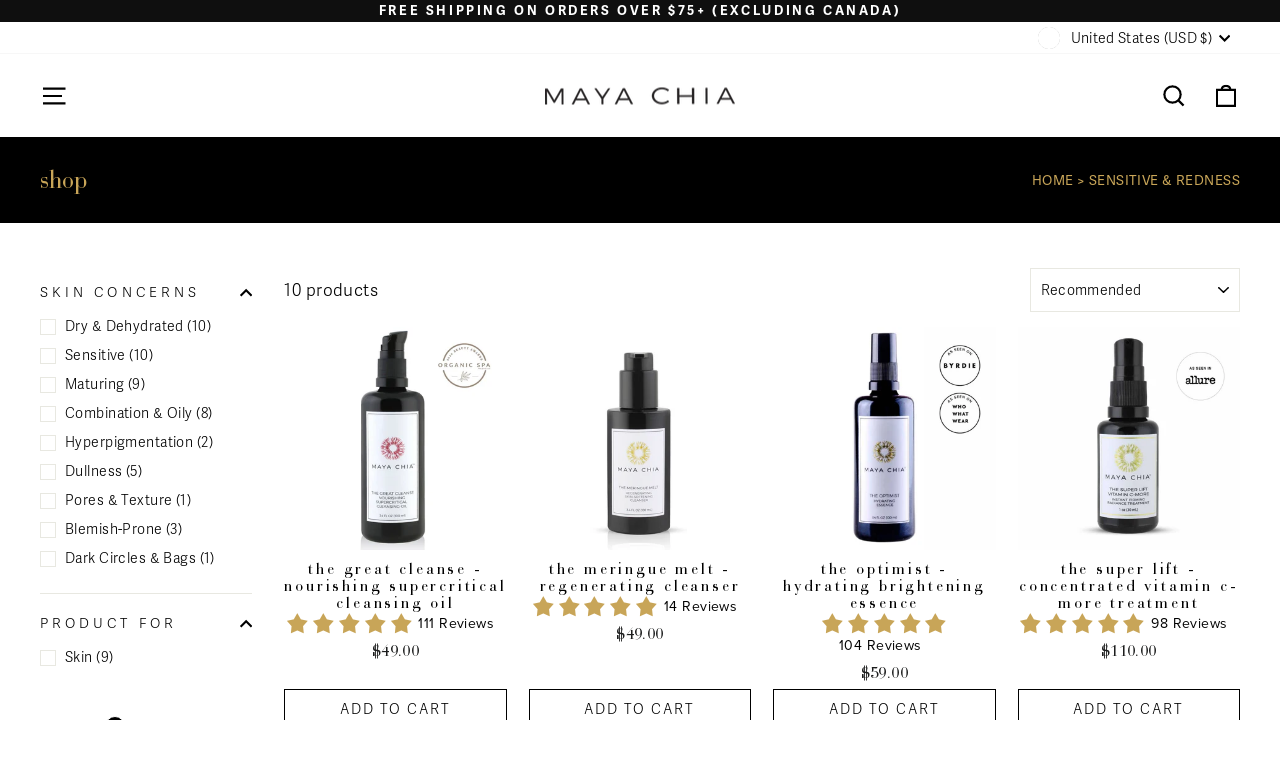

--- FILE ---
content_type: text/html; charset=utf-8
request_url: https://mayachia.com/collections/sensitive
body_size: 41148
content:















<!doctype html>
<html class="no-js" lang="en" dir="ltr">
<head>

  <meta charset="utf-8">
  <meta http-equiv="X-UA-Compatible" content="IE=edge,chrome=1">
  <meta name="viewport" content="width=device-width,initial-scale=1">
  <meta name="theme-color" content="#111111">
  <meta name="facebook-domain-verification" content="mfrxnihakbfkxwkekgqi8mtjt3wvi5" />

  <!-- Google Tag Manager -->
  <script>(function(w,d,s,l,i){w[l]=w[l]||[];w[l].push({'gtm.start':
  new Date().getTime(),event:'gtm.js'});var f=d.getElementsByTagName(s)[0],
  j=d.createElement(s),dl=l!='dataLayer'?'&l='+l:'';j.async=true;j.src=
  'https://www.googletagmanager.com/gtm.js?id='+i+dl;f.parentNode.insertBefore(j,f);
  })(window,document,'script','dataLayer','GTM-W587F95');</script>
  <!-- End Google Tag Manager -->
  
  <link rel="canonical" href="https://mayachia.com/collections/sensitive">
  <link rel="preconnect" href="https://cdheadn.shopify.com">
  <link rel="preconnect" href="https://fonts.shopifycdn.com">
  <link rel="dns-prefetch" href="https://productreviews.shopifycdn.com">
  <link rel="dns-prefetch" href="https://ajax.googleapis.com"><link rel="shortcut icon" href="//mayachia.com/cdn/shop/files/Favicon_32x32_f4f8b39b-3192-446b-9416-7cf1a3a3f769_32x32.png?v=1659095677" type="image/png" /><title>Sensitive &amp; Redness
&ndash; Maya Chia
</title>
<meta name="description" content="Explore Maya Chia&#39;s collection of skin and haircare solutions specially formulated for sensitive skin. Our range of serums, oils, and creams uses natural chia seed oil to soothe and nourish your skin. Discover gentle, effective solutions for radiant, irritation-free skin today"><meta property="og:site_name" content="Maya Chia">
  <meta property="og:url" content="https://mayachia.com/collections/sensitive">
  <meta property="og:title" content="Sensitive &amp; Redness">
  <meta property="og:type" content="website">
  <meta property="og:description" content="Explore Maya Chia&#39;s collection of skin and haircare solutions specially formulated for sensitive skin. Our range of serums, oils, and creams uses natural chia seed oil to soothe and nourish your skin. Discover gentle, effective solutions for radiant, irritation-free skin today"><meta property="og:image" content="http://mayachia.com/cdn/shop/files/TheLaurenStyle-14_cb531c67-5be1-49fb-8ee7-4e0135b99999.jpg?v=1596580850">
    <meta property="og:image:secure_url" content="https://mayachia.com/cdn/shop/files/TheLaurenStyle-14_cb531c67-5be1-49fb-8ee7-4e0135b99999.jpg?v=1596580850">
    <meta property="og:image:width" content="3511">
    <meta property="og:image:height" content="5266"><meta name="twitter:site" content="@mayachiabeauty">
  <meta name="twitter:card" content="summary_large_image">
  <meta name="twitter:title" content="Sensitive &amp; Redness">
  <meta name="twitter:description" content="Explore Maya Chia&#39;s collection of skin and haircare solutions specially formulated for sensitive skin. Our range of serums, oils, and creams uses natural chia seed oil to soothe and nourish your skin. Discover gentle, effective solutions for radiant, irritation-free skin today">
<style data-shopify>@font-face {
  font-family: Montserrat;
  font-weight: 400;
  font-style: normal;
  font-display: swap;
  src: url("//mayachia.com/cdn/fonts/montserrat/montserrat_n4.81949fa0ac9fd2021e16436151e8eaa539321637.woff2") format("woff2"),
       url("//mayachia.com/cdn/fonts/montserrat/montserrat_n4.a6c632ca7b62da89c3594789ba828388aac693fe.woff") format("woff");
}

  @font-face {
  font-family: Montserrat;
  font-weight: 400;
  font-style: normal;
  font-display: swap;
  src: url("//mayachia.com/cdn/fonts/montserrat/montserrat_n4.81949fa0ac9fd2021e16436151e8eaa539321637.woff2") format("woff2"),
       url("//mayachia.com/cdn/fonts/montserrat/montserrat_n4.a6c632ca7b62da89c3594789ba828388aac693fe.woff") format("woff");
}


  @font-face {
  font-family: Montserrat;
  font-weight: 600;
  font-style: normal;
  font-display: swap;
  src: url("//mayachia.com/cdn/fonts/montserrat/montserrat_n6.1326b3e84230700ef15b3a29fb520639977513e0.woff2") format("woff2"),
       url("//mayachia.com/cdn/fonts/montserrat/montserrat_n6.652f051080eb14192330daceed8cd53dfdc5ead9.woff") format("woff");
}

  @font-face {
  font-family: Montserrat;
  font-weight: 400;
  font-style: italic;
  font-display: swap;
  src: url("//mayachia.com/cdn/fonts/montserrat/montserrat_i4.5a4ea298b4789e064f62a29aafc18d41f09ae59b.woff2") format("woff2"),
       url("//mayachia.com/cdn/fonts/montserrat/montserrat_i4.072b5869c5e0ed5b9d2021e4c2af132e16681ad2.woff") format("woff");
}

  @font-face {
  font-family: Montserrat;
  font-weight: 600;
  font-style: italic;
  font-display: swap;
  src: url("//mayachia.com/cdn/fonts/montserrat/montserrat_i6.e90155dd2f004112a61c0322d66d1f59dadfa84b.woff2") format("woff2"),
       url("//mayachia.com/cdn/fonts/montserrat/montserrat_i6.41470518d8e9d7f1bcdd29a447c2397e5393943f.woff") format("woff");
}

</style><link href="//mayachia.com/cdn/shop/t/42/assets/theme.css?v=77060988378081849761767708788" rel="stylesheet" type="text/css" media="all" />
  <link href="//mayachia.com/cdn/shop/t/42/assets/ab-custom-style.css?v=65760703621548851831767018979" rel="stylesheet" type="text/css" media="all" />
<style data-shopify>:root {
    
    --typeHeaderPrimary: Montserrat;
    --typeHeaderFallback: adelle-sans, sans-serif;
    --typeHeaderSize: 40px;
    --typeHeaderWeight: 400;
    --typeHeaderLineHeight: 1;
    --typeHeaderSpacing: 0.0em;

    
    --typeBasePrimary: adelle-sans, sans-serif;
    --typeBaseFallback:sans-serif;
    --typeBaseSize: 17px;
    --typeBaseWeight: 400;
    --typeBaseSpacing: 0.025em;
    --typeBaseLineHeight: 1.4;

    --typeCollectionTitle: 20px;

    --iconWeight: 5px;
    --iconLinecaps: miter;

    
      --buttonRadius: 0px;
    

    --colorGridOverlayOpacity: 0.1;
  }

  .placeholder-content {
    background-image: linear-gradient(100deg, #ffffff 40%, #f7f7f7 63%, #ffffff 79%);
  }</style>
  <link rel="stylesheet" href="https://use.typekit.net/bgp3whd.css">

  <link href="https://trustspot.io/index.php/api/pub/product_widget_css/7274/widget.css" rel="stylesheet" type="text/css"/>
  <script>trustspot_key='770b88afe51cd18820be873e5778c30984ac350a9952fb265eacc06f5ac6fd565cfa7dc4059bc2efe8a2d43fdbb7c8f161b0c4d3d6705234bef8805098802ebd';</script>
  <script src="https://trustspot.io/assets/js/trustspot_product_reviews.js" defer></script>
  <script>
    document.addEventListener('DOMContentLoaded', function() {
      const ravecaptureObserverElement = document.querySelectorAll('.quick-product__label');
      ravecaptureObserverElement.forEach(function(element) {
        const handleClick = () => {
          trustspot_init();
          element.removeEventListener('click', handleClick);
        };
        element.addEventListener('click', handleClick);
      });
    });
  </script>

  <link rel="stylesheet" href="https://unpkg.com/flickity@2/dist/flickity.min.css">
  <script src="https://unpkg.com/flickity@2/dist/flickity.pkgd.min.js" defer></script>

  <link rel="stylesheet" href="https://cdnjs.cloudflare.com/ajax/libs/glightbox/3.2.0/css/glightbox.min.css" integrity="sha512-T+KoG3fbDoSnlgEXFQqwcTC9AdkFIxhBlmoaFqYaIjq2ShhNwNao9AKaLUPMfwiBPL0ScxAtc+UYbHAgvd+sjQ==" crossorigin="anonymous" referrerpolicy="no-referrer" />
  <script src="https://cdnjs.cloudflare.com/ajax/libs/glightbox/3.2.0/js/glightbox.min.js" integrity="sha512-S/H9RQ6govCzeA7F9D0m8NGfsGf0/HjJEiLEfWGaMCjFzavo+DkRbYtZLSO+X6cZsIKQ6JvV/7Y9YMaYnSGnAA==" crossorigin="anonymous" referrerpolicy="no-referrer" defer></script>
  
  <script>
    document.documentElement.className = document.documentElement.className.replace('no-js', 'js');

    window.theme = window.theme || {};
    theme.routes = {
      home: "/",
      cart: "/cart.js",
      cartPage: "/cart",
      cartAdd: "/cart/add.js",
      cartChange: "/cart/change.js",
      search: "/search"
    };
    theme.strings = {
      soldOut: "Sold Out",
      unavailable: "Unavailable",
      inStockLabel: "In stock, ready to ship",
      stockLabel: "Low stock - [count] items left",
      willNotShipUntil: "Ready to ship [date]",
      willBeInStockAfter: "Back in stock [date]",
      waitingForStock: "Inventory on the way",
      savePrice: "Save [saved_amount]",
      cartEmpty: "Your cart is currently empty.",
      cartTermsConfirmation: "You must agree with the terms and conditions of sales to check out",
      searchCollections: "Collections:",
      searchPages: "Pages:",
      searchArticles: "Articles:"
    };
    theme.settings = {
      dynamicVariantsEnable: true,
      cartType: "drawer",
      isCustomerTemplate: false,
      moneyFormat: "${{amount}}",
      saveType: "dollar",
      productImageSize: "natural",
      productImageCover: false,
      predictiveSearch: true,
      predictiveSearchType: "product,article,page,collection",
      quickView: true,
      themeName: 'Impulse',
      themeVersion: "6.0.1"
    };
  </script><script>window.performance && window.performance.mark && window.performance.mark('shopify.content_for_header.start');</script><meta name="google-site-verification" content="IBRVBTQ9E2H7zMsgndcSsiC1sX8_j-4u2dWYYrizGKU">
<meta id="shopify-digital-wallet" name="shopify-digital-wallet" content="/25682313312/digital_wallets/dialog">
<meta name="shopify-checkout-api-token" content="9cd7ad318b430aeff75ed497c252b827">
<meta id="in-context-paypal-metadata" data-shop-id="25682313312" data-venmo-supported="false" data-environment="production" data-locale="en_US" data-paypal-v4="true" data-currency="USD">
<link rel="alternate" type="application/atom+xml" title="Feed" href="/collections/sensitive.atom" />
<link rel="alternate" type="application/json+oembed" href="https://mayachia.com/collections/sensitive.oembed">
<script async="async" src="/checkouts/internal/preloads.js?locale=en-US"></script>
<link rel="preconnect" href="https://shop.app" crossorigin="anonymous">
<script async="async" src="https://shop.app/checkouts/internal/preloads.js?locale=en-US&shop_id=25682313312" crossorigin="anonymous"></script>
<script id="apple-pay-shop-capabilities" type="application/json">{"shopId":25682313312,"countryCode":"US","currencyCode":"USD","merchantCapabilities":["supports3DS"],"merchantId":"gid:\/\/shopify\/Shop\/25682313312","merchantName":"Maya Chia","requiredBillingContactFields":["postalAddress","email"],"requiredShippingContactFields":["postalAddress","email"],"shippingType":"shipping","supportedNetworks":["visa","masterCard","amex","discover","elo","jcb"],"total":{"type":"pending","label":"Maya Chia","amount":"1.00"},"shopifyPaymentsEnabled":true,"supportsSubscriptions":true}</script>
<script id="shopify-features" type="application/json">{"accessToken":"9cd7ad318b430aeff75ed497c252b827","betas":["rich-media-storefront-analytics"],"domain":"mayachia.com","predictiveSearch":true,"shopId":25682313312,"locale":"en"}</script>
<script>var Shopify = Shopify || {};
Shopify.shop = "maya-chia-beauty.myshopify.com";
Shopify.locale = "en";
Shopify.currency = {"active":"USD","rate":"1.0"};
Shopify.country = "US";
Shopify.theme = {"name":"[NOT FOR RELEASE] - HR DEV WORKING CRO\/UX","id":146327208186,"schema_name":"Impulse","schema_version":"6.0.1","theme_store_id":857,"role":"main"};
Shopify.theme.handle = "null";
Shopify.theme.style = {"id":null,"handle":null};
Shopify.cdnHost = "mayachia.com/cdn";
Shopify.routes = Shopify.routes || {};
Shopify.routes.root = "/";</script>
<script type="module">!function(o){(o.Shopify=o.Shopify||{}).modules=!0}(window);</script>
<script>!function(o){function n(){var o=[];function n(){o.push(Array.prototype.slice.apply(arguments))}return n.q=o,n}var t=o.Shopify=o.Shopify||{};t.loadFeatures=n(),t.autoloadFeatures=n()}(window);</script>
<script>
  window.ShopifyPay = window.ShopifyPay || {};
  window.ShopifyPay.apiHost = "shop.app\/pay";
  window.ShopifyPay.redirectState = null;
</script>
<script id="shop-js-analytics" type="application/json">{"pageType":"collection"}</script>
<script defer="defer" async type="module" src="//mayachia.com/cdn/shopifycloud/shop-js/modules/v2/client.init-shop-cart-sync_C5BV16lS.en.esm.js"></script>
<script defer="defer" async type="module" src="//mayachia.com/cdn/shopifycloud/shop-js/modules/v2/chunk.common_CygWptCX.esm.js"></script>
<script type="module">
  await import("//mayachia.com/cdn/shopifycloud/shop-js/modules/v2/client.init-shop-cart-sync_C5BV16lS.en.esm.js");
await import("//mayachia.com/cdn/shopifycloud/shop-js/modules/v2/chunk.common_CygWptCX.esm.js");

  window.Shopify.SignInWithShop?.initShopCartSync?.({"fedCMEnabled":true,"windoidEnabled":true});

</script>
<script>
  window.Shopify = window.Shopify || {};
  if (!window.Shopify.featureAssets) window.Shopify.featureAssets = {};
  window.Shopify.featureAssets['shop-js'] = {"shop-cart-sync":["modules/v2/client.shop-cart-sync_ZFArdW7E.en.esm.js","modules/v2/chunk.common_CygWptCX.esm.js"],"init-fed-cm":["modules/v2/client.init-fed-cm_CmiC4vf6.en.esm.js","modules/v2/chunk.common_CygWptCX.esm.js"],"shop-button":["modules/v2/client.shop-button_tlx5R9nI.en.esm.js","modules/v2/chunk.common_CygWptCX.esm.js"],"shop-cash-offers":["modules/v2/client.shop-cash-offers_DOA2yAJr.en.esm.js","modules/v2/chunk.common_CygWptCX.esm.js","modules/v2/chunk.modal_D71HUcav.esm.js"],"init-windoid":["modules/v2/client.init-windoid_sURxWdc1.en.esm.js","modules/v2/chunk.common_CygWptCX.esm.js"],"shop-toast-manager":["modules/v2/client.shop-toast-manager_ClPi3nE9.en.esm.js","modules/v2/chunk.common_CygWptCX.esm.js"],"init-shop-email-lookup-coordinator":["modules/v2/client.init-shop-email-lookup-coordinator_B8hsDcYM.en.esm.js","modules/v2/chunk.common_CygWptCX.esm.js"],"init-shop-cart-sync":["modules/v2/client.init-shop-cart-sync_C5BV16lS.en.esm.js","modules/v2/chunk.common_CygWptCX.esm.js"],"avatar":["modules/v2/client.avatar_BTnouDA3.en.esm.js"],"pay-button":["modules/v2/client.pay-button_FdsNuTd3.en.esm.js","modules/v2/chunk.common_CygWptCX.esm.js"],"init-customer-accounts":["modules/v2/client.init-customer-accounts_DxDtT_ad.en.esm.js","modules/v2/client.shop-login-button_C5VAVYt1.en.esm.js","modules/v2/chunk.common_CygWptCX.esm.js","modules/v2/chunk.modal_D71HUcav.esm.js"],"init-shop-for-new-customer-accounts":["modules/v2/client.init-shop-for-new-customer-accounts_ChsxoAhi.en.esm.js","modules/v2/client.shop-login-button_C5VAVYt1.en.esm.js","modules/v2/chunk.common_CygWptCX.esm.js","modules/v2/chunk.modal_D71HUcav.esm.js"],"shop-login-button":["modules/v2/client.shop-login-button_C5VAVYt1.en.esm.js","modules/v2/chunk.common_CygWptCX.esm.js","modules/v2/chunk.modal_D71HUcav.esm.js"],"init-customer-accounts-sign-up":["modules/v2/client.init-customer-accounts-sign-up_CPSyQ0Tj.en.esm.js","modules/v2/client.shop-login-button_C5VAVYt1.en.esm.js","modules/v2/chunk.common_CygWptCX.esm.js","modules/v2/chunk.modal_D71HUcav.esm.js"],"shop-follow-button":["modules/v2/client.shop-follow-button_Cva4Ekp9.en.esm.js","modules/v2/chunk.common_CygWptCX.esm.js","modules/v2/chunk.modal_D71HUcav.esm.js"],"checkout-modal":["modules/v2/client.checkout-modal_BPM8l0SH.en.esm.js","modules/v2/chunk.common_CygWptCX.esm.js","modules/v2/chunk.modal_D71HUcav.esm.js"],"lead-capture":["modules/v2/client.lead-capture_Bi8yE_yS.en.esm.js","modules/v2/chunk.common_CygWptCX.esm.js","modules/v2/chunk.modal_D71HUcav.esm.js"],"shop-login":["modules/v2/client.shop-login_D6lNrXab.en.esm.js","modules/v2/chunk.common_CygWptCX.esm.js","modules/v2/chunk.modal_D71HUcav.esm.js"],"payment-terms":["modules/v2/client.payment-terms_CZxnsJam.en.esm.js","modules/v2/chunk.common_CygWptCX.esm.js","modules/v2/chunk.modal_D71HUcav.esm.js"]};
</script>
<script>(function() {
  var isLoaded = false;
  function asyncLoad() {
    if (isLoaded) return;
    isLoaded = true;
    var urls = ["https:\/\/cdn.logbase.io\/lb-upsell-wrapper.js?shop=maya-chia-beauty.myshopify.com","https:\/\/static.klaviyo.com\/onsite\/js\/klaviyo.js?company_id=Su6HZy\u0026shop=maya-chia-beauty.myshopify.com","https:\/\/static.shareasale.com\/json\/shopify\/shareasale-tracking.js?sasmid=68497\u0026ssmtid=62771\u0026shop=maya-chia-beauty.myshopify.com","https:\/\/na.shgcdn3.com\/pixel-collector.js?shop=maya-chia-beauty.myshopify.com","https:\/\/d217z8zw4dqir.cloudfront.net\/script_tags\/loop_snippets?shop=maya-chia-beauty.myshopify.com"];
    for (var i = 0; i < urls.length; i++) {
      var s = document.createElement('script');
      s.type = 'text/javascript';
      s.async = true;
      s.src = urls[i];
      var x = document.getElementsByTagName('script')[0];
      x.parentNode.insertBefore(s, x);
    }
  };
  if(window.attachEvent) {
    window.attachEvent('onload', asyncLoad);
  } else {
    window.addEventListener('load', asyncLoad, false);
  }
})();</script>
<script id="__st">var __st={"a":25682313312,"offset":-18000,"reqid":"279cfb29-7692-4885-b4c7-4564e048a3ef-1768608957","pageurl":"mayachia.com\/collections\/sensitive","u":"069b311fa478","p":"collection","rtyp":"collection","rid":164473503840};</script>
<script>window.ShopifyPaypalV4VisibilityTracking = true;</script>
<script id="captcha-bootstrap">!function(){'use strict';const t='contact',e='account',n='new_comment',o=[[t,t],['blogs',n],['comments',n],[t,'customer']],c=[[e,'customer_login'],[e,'guest_login'],[e,'recover_customer_password'],[e,'create_customer']],r=t=>t.map((([t,e])=>`form[action*='/${t}']:not([data-nocaptcha='true']) input[name='form_type'][value='${e}']`)).join(','),a=t=>()=>t?[...document.querySelectorAll(t)].map((t=>t.form)):[];function s(){const t=[...o],e=r(t);return a(e)}const i='password',u='form_key',d=['recaptcha-v3-token','g-recaptcha-response','h-captcha-response',i],f=()=>{try{return window.sessionStorage}catch{return}},m='__shopify_v',_=t=>t.elements[u];function p(t,e,n=!1){try{const o=window.sessionStorage,c=JSON.parse(o.getItem(e)),{data:r}=function(t){const{data:e,action:n}=t;return t[m]||n?{data:e,action:n}:{data:t,action:n}}(c);for(const[e,n]of Object.entries(r))t.elements[e]&&(t.elements[e].value=n);n&&o.removeItem(e)}catch(o){console.error('form repopulation failed',{error:o})}}const l='form_type',E='cptcha';function T(t){t.dataset[E]=!0}const w=window,h=w.document,L='Shopify',v='ce_forms',y='captcha';let A=!1;((t,e)=>{const n=(g='f06e6c50-85a8-45c8-87d0-21a2b65856fe',I='https://cdn.shopify.com/shopifycloud/storefront-forms-hcaptcha/ce_storefront_forms_captcha_hcaptcha.v1.5.2.iife.js',D={infoText:'Protected by hCaptcha',privacyText:'Privacy',termsText:'Terms'},(t,e,n)=>{const o=w[L][v],c=o.bindForm;if(c)return c(t,g,e,D).then(n);var r;o.q.push([[t,g,e,D],n]),r=I,A||(h.body.append(Object.assign(h.createElement('script'),{id:'captcha-provider',async:!0,src:r})),A=!0)});var g,I,D;w[L]=w[L]||{},w[L][v]=w[L][v]||{},w[L][v].q=[],w[L][y]=w[L][y]||{},w[L][y].protect=function(t,e){n(t,void 0,e),T(t)},Object.freeze(w[L][y]),function(t,e,n,w,h,L){const[v,y,A,g]=function(t,e,n){const i=e?o:[],u=t?c:[],d=[...i,...u],f=r(d),m=r(i),_=r(d.filter((([t,e])=>n.includes(e))));return[a(f),a(m),a(_),s()]}(w,h,L),I=t=>{const e=t.target;return e instanceof HTMLFormElement?e:e&&e.form},D=t=>v().includes(t);t.addEventListener('submit',(t=>{const e=I(t);if(!e)return;const n=D(e)&&!e.dataset.hcaptchaBound&&!e.dataset.recaptchaBound,o=_(e),c=g().includes(e)&&(!o||!o.value);(n||c)&&t.preventDefault(),c&&!n&&(function(t){try{if(!f())return;!function(t){const e=f();if(!e)return;const n=_(t);if(!n)return;const o=n.value;o&&e.removeItem(o)}(t);const e=Array.from(Array(32),(()=>Math.random().toString(36)[2])).join('');!function(t,e){_(t)||t.append(Object.assign(document.createElement('input'),{type:'hidden',name:u})),t.elements[u].value=e}(t,e),function(t,e){const n=f();if(!n)return;const o=[...t.querySelectorAll(`input[type='${i}']`)].map((({name:t})=>t)),c=[...d,...o],r={};for(const[a,s]of new FormData(t).entries())c.includes(a)||(r[a]=s);n.setItem(e,JSON.stringify({[m]:1,action:t.action,data:r}))}(t,e)}catch(e){console.error('failed to persist form',e)}}(e),e.submit())}));const S=(t,e)=>{t&&!t.dataset[E]&&(n(t,e.some((e=>e===t))),T(t))};for(const o of['focusin','change'])t.addEventListener(o,(t=>{const e=I(t);D(e)&&S(e,y())}));const B=e.get('form_key'),M=e.get(l),P=B&&M;t.addEventListener('DOMContentLoaded',(()=>{const t=y();if(P)for(const e of t)e.elements[l].value===M&&p(e,B);[...new Set([...A(),...v().filter((t=>'true'===t.dataset.shopifyCaptcha))])].forEach((e=>S(e,t)))}))}(h,new URLSearchParams(w.location.search),n,t,e,['guest_login'])})(!0,!0)}();</script>
<script integrity="sha256-4kQ18oKyAcykRKYeNunJcIwy7WH5gtpwJnB7kiuLZ1E=" data-source-attribution="shopify.loadfeatures" defer="defer" src="//mayachia.com/cdn/shopifycloud/storefront/assets/storefront/load_feature-a0a9edcb.js" crossorigin="anonymous"></script>
<script crossorigin="anonymous" defer="defer" src="//mayachia.com/cdn/shopifycloud/storefront/assets/shopify_pay/storefront-65b4c6d7.js?v=20250812"></script>
<script data-source-attribution="shopify.dynamic_checkout.dynamic.init">var Shopify=Shopify||{};Shopify.PaymentButton=Shopify.PaymentButton||{isStorefrontPortableWallets:!0,init:function(){window.Shopify.PaymentButton.init=function(){};var t=document.createElement("script");t.src="https://mayachia.com/cdn/shopifycloud/portable-wallets/latest/portable-wallets.en.js",t.type="module",document.head.appendChild(t)}};
</script>
<script data-source-attribution="shopify.dynamic_checkout.buyer_consent">
  function portableWalletsHideBuyerConsent(e){var t=document.getElementById("shopify-buyer-consent"),n=document.getElementById("shopify-subscription-policy-button");t&&n&&(t.classList.add("hidden"),t.setAttribute("aria-hidden","true"),n.removeEventListener("click",e))}function portableWalletsShowBuyerConsent(e){var t=document.getElementById("shopify-buyer-consent"),n=document.getElementById("shopify-subscription-policy-button");t&&n&&(t.classList.remove("hidden"),t.removeAttribute("aria-hidden"),n.addEventListener("click",e))}window.Shopify?.PaymentButton&&(window.Shopify.PaymentButton.hideBuyerConsent=portableWalletsHideBuyerConsent,window.Shopify.PaymentButton.showBuyerConsent=portableWalletsShowBuyerConsent);
</script>
<script data-source-attribution="shopify.dynamic_checkout.cart.bootstrap">document.addEventListener("DOMContentLoaded",(function(){function t(){return document.querySelector("shopify-accelerated-checkout-cart, shopify-accelerated-checkout")}if(t())Shopify.PaymentButton.init();else{new MutationObserver((function(e,n){t()&&(Shopify.PaymentButton.init(),n.disconnect())})).observe(document.body,{childList:!0,subtree:!0})}}));
</script>
<link id="shopify-accelerated-checkout-styles" rel="stylesheet" media="screen" href="https://mayachia.com/cdn/shopifycloud/portable-wallets/latest/accelerated-checkout-backwards-compat.css" crossorigin="anonymous">
<style id="shopify-accelerated-checkout-cart">
        #shopify-buyer-consent {
  margin-top: 1em;
  display: inline-block;
  width: 100%;
}

#shopify-buyer-consent.hidden {
  display: none;
}

#shopify-subscription-policy-button {
  background: none;
  border: none;
  padding: 0;
  text-decoration: underline;
  font-size: inherit;
  cursor: pointer;
}

#shopify-subscription-policy-button::before {
  box-shadow: none;
}

      </style>

<script>window.performance && window.performance.mark && window.performance.mark('shopify.content_for_header.end');</script><script src="//mayachia.com/cdn/shop/t/42/assets/vendor-scripts-v11.js" defer></script><link rel="stylesheet" href="//mayachia.com/cdn/shop/t/42/assets/country-flags.css"><script src="//mayachia.com/cdn/shop/t/42/assets/theme.js?v=160150953749031616181767781024" defer></script><script type="application/ld+json">
  {
    "@context": "https://schema.org/",
    "@type": "WebSite",
    "name": "Maya Chia",
    "url": "https://mayachia.com",
    "potentialAction": {
      "@type": "SearchAction",
      "target": {
        "@type": "EntryPoint",
        "urlTemplate": "https://mayachia.com/search?q={search_term_string}"
        },
      "query-input": "required name=search_term_string"
    }
  }
  </script> 
  <script src="https://www.dwin1.com/19038.js" type="text/javascript" defer></script>

  

<script type="text/javascript">
  
    window.SHG_CUSTOMER = null;
  
</script>








      <script type="text/javascript" id="loop-subscription-script" src="//mayachia.com/cdn/shop/t/42/assets/loop-widget.js?v=106822643431440590871761668897"></script>
    
<!-- BEGIN app block: shopify://apps/bubblehouse-for-maya-chia/blocks/essentials/1e5664f7-ba04-4c56-a6a7-d7afc0dd0be5 --><script src="/apps/bubblehouse/bubblehouse.js" async></script>

<!-- END app block --><!-- BEGIN app block: shopify://apps/gift-card-hero-all-in-one/blocks/app-embed/57babc6a-ae2b-46cf-b565-dd8395b0276b --><!-- BEGIN app snippet: gift-hero-snippet -->

<script async>
  (function() {
    window.ScCommon = {
      shop: {
        moneyFormat: window?.GiftCardHeroCustom?.moneyFormat || '${{amount}}',
        customer: null,
      },
    };
    
      window.GiftCardHero = {
        common: {
          translations: {
            preview: 'Preview',
            mycards: 'My Gift Cards',
            account: 'Account',
            details: 'Details',
            noRegisteredCards: 'No registered gift cards',
            checkBalance: 'Check the balance',
            customAmount: 'Custom',
            giftCard: 'Gift card',
            expiresOn: 'Expires on {{ expiry }}',
          },
        },
        shop: {
          items: [],
          currency: 'USD',
          mainCurrency: 'USD',
        },
        balance: {
          design: {"checkerBtnBg":"#8533fc","checkerBtnColor":"#ffffff","checkerModalBorderRadius":5,"checkerButtonBorderRadius":36,"checkerModalBg":"#ffffff","bubbleBg":"#ffce33","bubbleColor":"#0D0D2A","bubbleBorderRadius":5,"textColor":"#000000","inputBg":"#ffffff","inputBorderRadius":2,"inputBorderColor":"#acacac","inputColor":"#000000","submitBg":"#000000","submitBorder":"#000000","submitBorderRadius":2,"submitColor":"#ffffff","findBtnBg":"#4e63df","findBtnBorder":"#4e63df","findBtnColor":"#ffffff","fintBtnRadius":6,"progressBg":"#d5dae3","progressRadius":10,"applyBg":"#D4D8EF","applyColor":"#242445","applyRadius":6},
          translations: {
            'en': {"checkerBtnText":"GIFT CARD BALANCE CHECK","inputLabel":"Check Your E-Gift Card Balance","submitLabel":"Check","placeholder":"Enter your gift code here","more":"Find products at a similar price","cartSubotal":"Cart subtotal: ","usedBalance":"Applied balance:","unusedBalance":"Unapplied balance:","cardBalance":"Gift card balance","apply":"Apply balance to a cart","notFound":"Gift card not found"} || {"checkerBtnText":"GIFT CARD BALANCE CHECK","inputLabel":"Check Your E-Gift Card Balance","submitLabel":"Check","placeholder":"Enter your gift code here","more":"Find products at a similar price","cartSubotal":"Cart subtotal: ","usedBalance":"Applied balance:","unusedBalance":"Unapplied balance:","cardBalance":"Gift card balance","apply":"Apply balance to a cart","notFound":"Gift card not found"},
          },
        },
        settings: {"balance":{"enabled":false,"recommendProducts":true,"showProgressCart":true,"showBubble":true,"showProgressTime":"4","allowApply":true,"showProgress":true,"allowMultiple":true,"showWidget":"5","title":"E-Gift Card Balance Check","beforeText":"\u003cp\u003eEnter your Maya Chia E-Gift Card number into the field below to check your balance.\u003c\/p\u003e","afterText":"\u003cul\u003e\u003cli\u003eYour e-gift card must be applied at the checkout page\u003c\/li\u003e\u003cli\u003eYour e-gift card may only be redeemed one time\u003c\/li\u003e\u003cli\u003eOnly one e-gift card may be used per transaction\u003c\/li\u003e\u003cli\u003eYou may not use your e-gift card to purchase other e-gift cards\u003c\/li\u003e\u003cli\u003eYour e-gift card is only valid for purchases made at www.mayachia.com\u003c\/li\u003e\u003cli\u003eYour e-gift card is only valid for use in the USA and Canada\u003c\/li\u003e\u003c\/ul\u003e","version":"v2"}},
        isGiftProduct: false,
        productId: null,
        img: '',
        options: null,
        hideMyGiftcards: false,
        giftcards: true,
      };
    
    
  })();
</script>


<!-- END app snippet -->






  
  <script
    src="https://cdn.shopify.com/extensions/019bc635-2729-703e-8a07-d291895bf021/giftcard-hero-440/assets/storefront.min.js"
    defer
    data-cmp-ignore
    data-cmp-ab="2"
    data-cookieconsent="ignore"></script>
  





<!-- END app block --><!-- BEGIN app block: shopify://apps/klaviyo-email-marketing-sms/blocks/klaviyo-onsite-embed/2632fe16-c075-4321-a88b-50b567f42507 -->












  <script async src="https://static.klaviyo.com/onsite/js/Su6HZy/klaviyo.js?company_id=Su6HZy"></script>
  <script>!function(){if(!window.klaviyo){window._klOnsite=window._klOnsite||[];try{window.klaviyo=new Proxy({},{get:function(n,i){return"push"===i?function(){var n;(n=window._klOnsite).push.apply(n,arguments)}:function(){for(var n=arguments.length,o=new Array(n),w=0;w<n;w++)o[w]=arguments[w];var t="function"==typeof o[o.length-1]?o.pop():void 0,e=new Promise((function(n){window._klOnsite.push([i].concat(o,[function(i){t&&t(i),n(i)}]))}));return e}}})}catch(n){window.klaviyo=window.klaviyo||[],window.klaviyo.push=function(){var n;(n=window._klOnsite).push.apply(n,arguments)}}}}();</script>

  




  <script>
    window.klaviyoReviewsProductDesignMode = false
  </script>







<!-- END app block --><!-- BEGIN app block: shopify://apps/eg-auto-add-to-cart/blocks/app-embed/0f7d4f74-1e89-4820-aec4-6564d7e535d2 -->










  
    <script
      async
      type="text/javascript"
      src="https://cdn.506.io/eg/script.js?shop=maya-chia-beauty.myshopify.com&v=7"
    ></script>
  



  <meta id="easygift-shop" itemid="c2hvcF8kXzE3Njg2MDg5NTg=" content="{&quot;isInstalled&quot;:true,&quot;installedOn&quot;:&quot;2025-02-08T02:24:18.266Z&quot;,&quot;appVersion&quot;:&quot;3.0&quot;,&quot;subscriptionName&quot;:&quot;Standard&quot;,&quot;cartAnalytics&quot;:true,&quot;freeTrialEndsOn&quot;:null,&quot;settings&quot;:{&quot;reminderBannerStyle&quot;:{&quot;position&quot;:{&quot;horizontal&quot;:&quot;right&quot;,&quot;vertical&quot;:&quot;bottom&quot;},&quot;closingMode&quot;:&quot;doNotAutoClose&quot;,&quot;cssStyles&quot;:&quot;&quot;,&quot;displayAfter&quot;:5,&quot;headerText&quot;:&quot;&quot;,&quot;imageUrl&quot;:null,&quot;primaryColor&quot;:&quot;#000000&quot;,&quot;reshowBannerAfter&quot;:&quot;everyNewSession&quot;,&quot;selfcloseAfter&quot;:5,&quot;showImage&quot;:false,&quot;subHeaderText&quot;:&quot;&quot;},&quot;addedItemIdentifier&quot;:&quot;_Gifted&quot;,&quot;ignoreOtherAppLineItems&quot;:null,&quot;customVariantsInfoLifetimeMins&quot;:1440,&quot;redirectPath&quot;:null,&quot;ignoreNonStandardCartRequests&quot;:false,&quot;bannerStyle&quot;:{&quot;position&quot;:{&quot;horizontal&quot;:&quot;right&quot;,&quot;vertical&quot;:&quot;bottom&quot;},&quot;cssStyles&quot;:null,&quot;primaryColor&quot;:&quot;#000000&quot;},&quot;themePresetId&quot;:null,&quot;notificationStyle&quot;:{&quot;position&quot;:{&quot;horizontal&quot;:null,&quot;vertical&quot;:null},&quot;cssStyles&quot;:null,&quot;duration&quot;:null,&quot;hasCustomizations&quot;:false,&quot;primaryColor&quot;:null},&quot;fetchCartData&quot;:false,&quot;useLocalStorage&quot;:{&quot;enabled&quot;:false,&quot;expiryMinutes&quot;:null},&quot;popupStyle&quot;:{&quot;closeModalOutsideClick&quot;:true,&quot;addButtonText&quot;:null,&quot;cssStyles&quot;:null,&quot;dismissButtonText&quot;:null,&quot;hasCustomizations&quot;:false,&quot;imageUrl&quot;:null,&quot;outOfStockButtonText&quot;:null,&quot;primaryColor&quot;:null,&quot;secondaryColor&quot;:null,&quot;showProductLink&quot;:false,&quot;subscriptionLabel&quot;:&quot;Subscription Plan&quot;},&quot;refreshAfterBannerClick&quot;:false,&quot;disableReapplyRules&quot;:false,&quot;disableReloadOnFailedAddition&quot;:false,&quot;autoReloadCartPage&quot;:false,&quot;ajaxRedirectPath&quot;:null,&quot;allowSimultaneousRequests&quot;:false,&quot;applyRulesOnCheckout&quot;:false,&quot;enableCartCtrlOverrides&quot;:true,&quot;scriptSettings&quot;:{&quot;branding&quot;:{&quot;removalRequestSent&quot;:null,&quot;show&quot;:false},&quot;productPageRedirection&quot;:{&quot;enabled&quot;:false,&quot;products&quot;:[],&quot;redirectionURL&quot;:&quot;\/&quot;},&quot;debugging&quot;:{&quot;enabled&quot;:false,&quot;enabledOn&quot;:null,&quot;stringifyObj&quot;:false},&quot;customCSS&quot;:null,&quot;hideAlertsOnFrontend&quot;:false,&quot;removeEGPropertyFromSplitActionLineItems&quot;:false,&quot;fetchProductInfoFromSavedDomain&quot;:false,&quot;enableBuyNowInterceptions&quot;:false,&quot;removeProductsAddedFromExpiredRules&quot;:false,&quot;useFinalPrice&quot;:false,&quot;hideGiftedPropertyText&quot;:false,&quot;fetchCartDataBeforeRequest&quot;:false,&quot;decodePayload&quot;:false,&quot;delayUpdates&quot;:2000}},&quot;translations&quot;:null,&quot;defaultLocale&quot;:&quot;en&quot;,&quot;shopDomain&quot;:&quot;mayachia.com&quot;}">


<script defer>
  (async function() {
    try {

      const blockVersion = "v3"
      if (blockVersion != "v3") {
        return
      }

      let metaErrorFlag = false;
      if (metaErrorFlag) {
        return
      }

      // Parse metafields as JSON
      const metafields = {"easygift-rule-69363b9fd4c32942259400cc":{"schedule":{"enabled":true,"starts":"2025-12-13T02:00:00Z","ends":"2025-12-15T08:00:00Z"},"trigger":{"productTags":{"targets":[],"collectionInfo":null,"sellingPlan":null},"type":"cartValue","minCartValue":125,"hasUpperCartValue":false,"upperCartValue":null,"products":[],"collections":[],"condition":null,"conditionMin":null,"conditionMax":null,"collectionSellingPlanType":null},"action":{"notification":{"enabled":true,"headerText":"You Earned a Complimentary Deluxe Sample!","subHeaderText":"Your gift is added to cart.","showImage":true,"imageUrl":"https:\/\/cdn.506.io\/eg\/eg_notification_default_512x512.png"},"discount":{"type":"shpAutomatic","title":"SUPER BLEND GWP","code":null,"id":"gid:\/\/shopify\/DiscountAutomaticNode\/1464532599034","createdByEasyGift":false,"easygiftAppDiscount":false,"issue":null,"value":null,"discountType":null},"popupOptions":{"headline":null,"subHeadline":null,"showItemsPrice":false,"showVariantsSeparately":false,"popupDismissable":false,"imageUrl":null,"persistPopup":false,"rewardQuantity":1,"showDiscountedPrice":false,"hideOOSItems":false},"banner":{"enabled":false,"headerText":null,"subHeaderText":null,"showImage":false,"imageUrl":null,"displayAfter":"5","closingMode":"doNotAutoClose","selfcloseAfter":"5","reshowBannerAfter":"everyNewSession","redirectLink":null},"type":"addAutomatically","products":[{"name":"GIFT - The Super Blend - Pressed Serum Multi-Correctional Moisture Concentrate Deluxe Sample - Default Title","variantId":"45259282055418","variantGid":"gid:\/\/shopify\/ProductVariant\/45259282055418","productGid":"gid:\/\/shopify\/Product\/8194319548666","quantity":1,"handle":"gift-the-super-blend-pressed-serum-multi-correctional-moisture-concentrate","price":"0.00"}],"limit":1,"preventProductRemoval":false,"addAvailableProducts":false},"targeting":{"link":{"destination":null,"data":null,"cookieLifetime":14},"additionalCriteria":{"geo":{"include":[],"exclude":[]},"type":null,"customerTags":[],"customerTagsExcluded":[],"customerId":[],"orderCount":null,"hasOrderCountMax":false,"orderCountMax":null,"totalSpent":null,"hasTotalSpentMax":false,"totalSpentMax":null},"type":"all"},"settings":{"worksInReverse":true,"runsOncePerSession":false,"preventAddedItemPurchase":true,"showReminderBanner":false},"_id":"69363b9fd4c32942259400cc","name":"12\/13 \u0026 12\/14 SuperBlend GWP Weekend Promotion","store":"65c52b50ba8c0400476429be","shop":"maya-chia-beauty","active":true,"translations":null,"createdAt":"2025-12-08T02:44:47.448Z","updatedAt":"2025-12-13T02:14:52.860Z","__v":0}};

      // Process metafields in JavaScript
      let savedRulesArray = [];
      for (const [key, value] of Object.entries(metafields)) {
        if (value) {
          for (const prop in value) {
            // avoiding Object.Keys for performance gain -- no need to make an array of keys.
            savedRulesArray.push(value);
            break;
          }
        }
      }

      const metaTag = document.createElement('meta');
      metaTag.id = 'easygift-rules';
      metaTag.content = JSON.stringify(savedRulesArray);
      metaTag.setAttribute('itemid', 'cnVsZXNfJF8xNzY4NjA4OTU4');

      document.head.appendChild(metaTag);
      } catch (err) {
        
      }
  })();
</script>


  <script
    type="text/javascript"
    defer
  >

    (function () {
      try {
        window.EG_INFO = window.EG_INFO || {};
        var shopInfo = {"isInstalled":true,"installedOn":"2025-02-08T02:24:18.266Z","appVersion":"3.0","subscriptionName":"Standard","cartAnalytics":true,"freeTrialEndsOn":null,"settings":{"reminderBannerStyle":{"position":{"horizontal":"right","vertical":"bottom"},"closingMode":"doNotAutoClose","cssStyles":"","displayAfter":5,"headerText":"","imageUrl":null,"primaryColor":"#000000","reshowBannerAfter":"everyNewSession","selfcloseAfter":5,"showImage":false,"subHeaderText":""},"addedItemIdentifier":"_Gifted","ignoreOtherAppLineItems":null,"customVariantsInfoLifetimeMins":1440,"redirectPath":null,"ignoreNonStandardCartRequests":false,"bannerStyle":{"position":{"horizontal":"right","vertical":"bottom"},"cssStyles":null,"primaryColor":"#000000"},"themePresetId":null,"notificationStyle":{"position":{"horizontal":null,"vertical":null},"cssStyles":null,"duration":null,"hasCustomizations":false,"primaryColor":null},"fetchCartData":false,"useLocalStorage":{"enabled":false,"expiryMinutes":null},"popupStyle":{"closeModalOutsideClick":true,"addButtonText":null,"cssStyles":null,"dismissButtonText":null,"hasCustomizations":false,"imageUrl":null,"outOfStockButtonText":null,"primaryColor":null,"secondaryColor":null,"showProductLink":false,"subscriptionLabel":"Subscription Plan"},"refreshAfterBannerClick":false,"disableReapplyRules":false,"disableReloadOnFailedAddition":false,"autoReloadCartPage":false,"ajaxRedirectPath":null,"allowSimultaneousRequests":false,"applyRulesOnCheckout":false,"enableCartCtrlOverrides":true,"scriptSettings":{"branding":{"removalRequestSent":null,"show":false},"productPageRedirection":{"enabled":false,"products":[],"redirectionURL":"\/"},"debugging":{"enabled":false,"enabledOn":null,"stringifyObj":false},"customCSS":null,"hideAlertsOnFrontend":false,"removeEGPropertyFromSplitActionLineItems":false,"fetchProductInfoFromSavedDomain":false,"enableBuyNowInterceptions":false,"removeProductsAddedFromExpiredRules":false,"useFinalPrice":false,"hideGiftedPropertyText":false,"fetchCartDataBeforeRequest":false,"decodePayload":false,"delayUpdates":2000}},"translations":null,"defaultLocale":"en","shopDomain":"mayachia.com"};
        var productRedirectionEnabled = shopInfo.settings.scriptSettings.productPageRedirection.enabled;
        if (["Unlimited", "Enterprise"].includes(shopInfo.subscriptionName) && productRedirectionEnabled) {
          var products = shopInfo.settings.scriptSettings.productPageRedirection.products;
          if (products.length > 0) {
            var productIds = products.map(function(prod) {
              var productGid = prod.id;
              var productIdNumber = parseInt(productGid.split('/').pop());
              return productIdNumber;
            });
            var productInfo = null;
            var isProductInList = productIds.includes(productInfo.id);
            if (isProductInList) {
              var redirectionURL = shopInfo.settings.scriptSettings.productPageRedirection.redirectionURL;
              if (redirectionURL) {
                window.location = redirectionURL;
              }
            }
          }
        }

        
      } catch(err) {
      return
    }})()
  </script>



<!-- END app block --><!-- BEGIN app block: shopify://apps/ground/blocks/ground_script/33606432-4610-4a99-a33b-7bec990f60ef --><script type="text/javascript" async src="https://onsite.joinground.com/ground.js"></script>

<!-- END app block --><!-- BEGIN app block: shopify://apps/triplewhale/blocks/triple_pixel_snippet/483d496b-3f1a-4609-aea7-8eee3b6b7a2a --><link rel='preconnect dns-prefetch' href='https://api.config-security.com/' crossorigin />
<link rel='preconnect dns-prefetch' href='https://conf.config-security.com/' crossorigin />
<script>
/* >> TriplePixel :: start*/
window.TriplePixelData={TripleName:"maya-chia-beauty.myshopify.com",ver:"2.16",plat:"SHOPIFY",isHeadless:false,src:'SHOPIFY_EXT',product:{id:"",name:``,price:"",variant:""},search:"",collection:"164473503840",cart:"drawer",template:"collection",curr:"USD" || "USD"},function(W,H,A,L,E,_,B,N){function O(U,T,P,H,R){void 0===R&&(R=!1),H=new XMLHttpRequest,P?(H.open("POST",U,!0),H.setRequestHeader("Content-Type","text/plain")):H.open("GET",U,!0),H.send(JSON.stringify(P||{})),H.onreadystatechange=function(){4===H.readyState&&200===H.status?(R=H.responseText,U.includes("/first")?eval(R):P||(N[B]=R)):(299<H.status||H.status<200)&&T&&!R&&(R=!0,O(U,T-1,P))}}if(N=window,!N[H+"sn"]){N[H+"sn"]=1,L=function(){return Date.now().toString(36)+"_"+Math.random().toString(36)};try{A.setItem(H,1+(0|A.getItem(H)||0)),(E=JSON.parse(A.getItem(H+"U")||"[]")).push({u:location.href,r:document.referrer,t:Date.now(),id:L()}),A.setItem(H+"U",JSON.stringify(E))}catch(e){}var i,m,p;A.getItem('"!nC`')||(_=A,A=N,A[H]||(E=A[H]=function(t,e,i){return void 0===i&&(i=[]),"State"==t?E.s:(W=L(),(E._q=E._q||[]).push([W,t,e].concat(i)),W)},E.s="Installed",E._q=[],E.ch=W,B="configSecurityConfModel",N[B]=1,O("https://conf.config-security.com/model",5),i=L(),m=A[atob("c2NyZWVu")],_.setItem("di_pmt_wt",i),p={id:i,action:"profile",avatar:_.getItem("auth-security_rand_salt_"),time:m[atob("d2lkdGg=")]+":"+m[atob("aGVpZ2h0")],host:A.TriplePixelData.TripleName,plat:A.TriplePixelData.plat,url:window.location.href.slice(0,500),ref:document.referrer,ver:A.TriplePixelData.ver},O("https://api.config-security.com/event",5,p),O("https://api.config-security.com/first?host=".concat(p.host,"&plat=").concat(p.plat),5)))}}("","TriplePixel",localStorage);
/* << TriplePixel :: end*/
</script>



<!-- END app block --><script src="https://cdn.shopify.com/extensions/019a0131-ca1b-7172-a6b1-2fadce39ca6e/accessibly-28/assets/acc-main.js" type="text/javascript" defer="defer"></script>
<script src="https://cdn.shopify.com/extensions/019b7cd0-6587-73c3-9937-bcc2249fa2c4/lb-upsell-227/assets/lb-selleasy.js" type="text/javascript" defer="defer"></script>
<link href="https://monorail-edge.shopifysvc.com" rel="dns-prefetch">
<script>(function(){if ("sendBeacon" in navigator && "performance" in window) {try {var session_token_from_headers = performance.getEntriesByType('navigation')[0].serverTiming.find(x => x.name == '_s').description;} catch {var session_token_from_headers = undefined;}var session_cookie_matches = document.cookie.match(/_shopify_s=([^;]*)/);var session_token_from_cookie = session_cookie_matches && session_cookie_matches.length === 2 ? session_cookie_matches[1] : "";var session_token = session_token_from_headers || session_token_from_cookie || "";function handle_abandonment_event(e) {var entries = performance.getEntries().filter(function(entry) {return /monorail-edge.shopifysvc.com/.test(entry.name);});if (!window.abandonment_tracked && entries.length === 0) {window.abandonment_tracked = true;var currentMs = Date.now();var navigation_start = performance.timing.navigationStart;var payload = {shop_id: 25682313312,url: window.location.href,navigation_start,duration: currentMs - navigation_start,session_token,page_type: "collection"};window.navigator.sendBeacon("https://monorail-edge.shopifysvc.com/v1/produce", JSON.stringify({schema_id: "online_store_buyer_site_abandonment/1.1",payload: payload,metadata: {event_created_at_ms: currentMs,event_sent_at_ms: currentMs}}));}}window.addEventListener('pagehide', handle_abandonment_event);}}());</script>
<script id="web-pixels-manager-setup">(function e(e,d,r,n,o){if(void 0===o&&(o={}),!Boolean(null===(a=null===(i=window.Shopify)||void 0===i?void 0:i.analytics)||void 0===a?void 0:a.replayQueue)){var i,a;window.Shopify=window.Shopify||{};var t=window.Shopify;t.analytics=t.analytics||{};var s=t.analytics;s.replayQueue=[],s.publish=function(e,d,r){return s.replayQueue.push([e,d,r]),!0};try{self.performance.mark("wpm:start")}catch(e){}var l=function(){var e={modern:/Edge?\/(1{2}[4-9]|1[2-9]\d|[2-9]\d{2}|\d{4,})\.\d+(\.\d+|)|Firefox\/(1{2}[4-9]|1[2-9]\d|[2-9]\d{2}|\d{4,})\.\d+(\.\d+|)|Chrom(ium|e)\/(9{2}|\d{3,})\.\d+(\.\d+|)|(Maci|X1{2}).+ Version\/(15\.\d+|(1[6-9]|[2-9]\d|\d{3,})\.\d+)([,.]\d+|)( \(\w+\)|)( Mobile\/\w+|) Safari\/|Chrome.+OPR\/(9{2}|\d{3,})\.\d+\.\d+|(CPU[ +]OS|iPhone[ +]OS|CPU[ +]iPhone|CPU IPhone OS|CPU iPad OS)[ +]+(15[._]\d+|(1[6-9]|[2-9]\d|\d{3,})[._]\d+)([._]\d+|)|Android:?[ /-](13[3-9]|1[4-9]\d|[2-9]\d{2}|\d{4,})(\.\d+|)(\.\d+|)|Android.+Firefox\/(13[5-9]|1[4-9]\d|[2-9]\d{2}|\d{4,})\.\d+(\.\d+|)|Android.+Chrom(ium|e)\/(13[3-9]|1[4-9]\d|[2-9]\d{2}|\d{4,})\.\d+(\.\d+|)|SamsungBrowser\/([2-9]\d|\d{3,})\.\d+/,legacy:/Edge?\/(1[6-9]|[2-9]\d|\d{3,})\.\d+(\.\d+|)|Firefox\/(5[4-9]|[6-9]\d|\d{3,})\.\d+(\.\d+|)|Chrom(ium|e)\/(5[1-9]|[6-9]\d|\d{3,})\.\d+(\.\d+|)([\d.]+$|.*Safari\/(?![\d.]+ Edge\/[\d.]+$))|(Maci|X1{2}).+ Version\/(10\.\d+|(1[1-9]|[2-9]\d|\d{3,})\.\d+)([,.]\d+|)( \(\w+\)|)( Mobile\/\w+|) Safari\/|Chrome.+OPR\/(3[89]|[4-9]\d|\d{3,})\.\d+\.\d+|(CPU[ +]OS|iPhone[ +]OS|CPU[ +]iPhone|CPU IPhone OS|CPU iPad OS)[ +]+(10[._]\d+|(1[1-9]|[2-9]\d|\d{3,})[._]\d+)([._]\d+|)|Android:?[ /-](13[3-9]|1[4-9]\d|[2-9]\d{2}|\d{4,})(\.\d+|)(\.\d+|)|Mobile Safari.+OPR\/([89]\d|\d{3,})\.\d+\.\d+|Android.+Firefox\/(13[5-9]|1[4-9]\d|[2-9]\d{2}|\d{4,})\.\d+(\.\d+|)|Android.+Chrom(ium|e)\/(13[3-9]|1[4-9]\d|[2-9]\d{2}|\d{4,})\.\d+(\.\d+|)|Android.+(UC? ?Browser|UCWEB|U3)[ /]?(15\.([5-9]|\d{2,})|(1[6-9]|[2-9]\d|\d{3,})\.\d+)\.\d+|SamsungBrowser\/(5\.\d+|([6-9]|\d{2,})\.\d+)|Android.+MQ{2}Browser\/(14(\.(9|\d{2,})|)|(1[5-9]|[2-9]\d|\d{3,})(\.\d+|))(\.\d+|)|K[Aa][Ii]OS\/(3\.\d+|([4-9]|\d{2,})\.\d+)(\.\d+|)/},d=e.modern,r=e.legacy,n=navigator.userAgent;return n.match(d)?"modern":n.match(r)?"legacy":"unknown"}(),u="modern"===l?"modern":"legacy",c=(null!=n?n:{modern:"",legacy:""})[u],f=function(e){return[e.baseUrl,"/wpm","/b",e.hashVersion,"modern"===e.buildTarget?"m":"l",".js"].join("")}({baseUrl:d,hashVersion:r,buildTarget:u}),m=function(e){var d=e.version,r=e.bundleTarget,n=e.surface,o=e.pageUrl,i=e.monorailEndpoint;return{emit:function(e){var a=e.status,t=e.errorMsg,s=(new Date).getTime(),l=JSON.stringify({metadata:{event_sent_at_ms:s},events:[{schema_id:"web_pixels_manager_load/3.1",payload:{version:d,bundle_target:r,page_url:o,status:a,surface:n,error_msg:t},metadata:{event_created_at_ms:s}}]});if(!i)return console&&console.warn&&console.warn("[Web Pixels Manager] No Monorail endpoint provided, skipping logging."),!1;try{return self.navigator.sendBeacon.bind(self.navigator)(i,l)}catch(e){}var u=new XMLHttpRequest;try{return u.open("POST",i,!0),u.setRequestHeader("Content-Type","text/plain"),u.send(l),!0}catch(e){return console&&console.warn&&console.warn("[Web Pixels Manager] Got an unhandled error while logging to Monorail."),!1}}}}({version:r,bundleTarget:l,surface:e.surface,pageUrl:self.location.href,monorailEndpoint:e.monorailEndpoint});try{o.browserTarget=l,function(e){var d=e.src,r=e.async,n=void 0===r||r,o=e.onload,i=e.onerror,a=e.sri,t=e.scriptDataAttributes,s=void 0===t?{}:t,l=document.createElement("script"),u=document.querySelector("head"),c=document.querySelector("body");if(l.async=n,l.src=d,a&&(l.integrity=a,l.crossOrigin="anonymous"),s)for(var f in s)if(Object.prototype.hasOwnProperty.call(s,f))try{l.dataset[f]=s[f]}catch(e){}if(o&&l.addEventListener("load",o),i&&l.addEventListener("error",i),u)u.appendChild(l);else{if(!c)throw new Error("Did not find a head or body element to append the script");c.appendChild(l)}}({src:f,async:!0,onload:function(){if(!function(){var e,d;return Boolean(null===(d=null===(e=window.Shopify)||void 0===e?void 0:e.analytics)||void 0===d?void 0:d.initialized)}()){var d=window.webPixelsManager.init(e)||void 0;if(d){var r=window.Shopify.analytics;r.replayQueue.forEach((function(e){var r=e[0],n=e[1],o=e[2];d.publishCustomEvent(r,n,o)})),r.replayQueue=[],r.publish=d.publishCustomEvent,r.visitor=d.visitor,r.initialized=!0}}},onerror:function(){return m.emit({status:"failed",errorMsg:"".concat(f," has failed to load")})},sri:function(e){var d=/^sha384-[A-Za-z0-9+/=]+$/;return"string"==typeof e&&d.test(e)}(c)?c:"",scriptDataAttributes:o}),m.emit({status:"loading"})}catch(e){m.emit({status:"failed",errorMsg:(null==e?void 0:e.message)||"Unknown error"})}}})({shopId: 25682313312,storefrontBaseUrl: "https://mayachia.com",extensionsBaseUrl: "https://extensions.shopifycdn.com/cdn/shopifycloud/web-pixels-manager",monorailEndpoint: "https://monorail-edge.shopifysvc.com/unstable/produce_batch",surface: "storefront-renderer",enabledBetaFlags: ["2dca8a86"],webPixelsConfigList: [{"id":"1521713402","configuration":"{\"accountID\":\"Su6HZy\",\"webPixelConfig\":\"eyJlbmFibGVBZGRlZFRvQ2FydEV2ZW50cyI6IHRydWV9\"}","eventPayloadVersion":"v1","runtimeContext":"STRICT","scriptVersion":"524f6c1ee37bacdca7657a665bdca589","type":"APP","apiClientId":123074,"privacyPurposes":["ANALYTICS","MARKETING"],"dataSharingAdjustments":{"protectedCustomerApprovalScopes":["read_customer_address","read_customer_email","read_customer_name","read_customer_personal_data","read_customer_phone"]}},{"id":"962560250","configuration":"{\"site_id\":\"f76d774b-de69-48b9-ae39-87851373df98\",\"analytics_endpoint\":\"https:\\\/\\\/na.shgcdn3.com\"}","eventPayloadVersion":"v1","runtimeContext":"STRICT","scriptVersion":"695709fc3f146fa50a25299517a954f2","type":"APP","apiClientId":1158168,"privacyPurposes":["ANALYTICS","MARKETING","SALE_OF_DATA"],"dataSharingAdjustments":{"protectedCustomerApprovalScopes":["read_customer_personal_data"]}},{"id":"858685690","configuration":"{\"accountID\":\"cm9r5x1cf0000la049oqfjvna\",\"popupIds\":\"[]\"}","eventPayloadVersion":"v1","runtimeContext":"STRICT","scriptVersion":"feee654a5cfd363c9eab361d4283a4b3","type":"APP","apiClientId":59645886465,"privacyPurposes":["ANALYTICS","MARKETING","SALE_OF_DATA"],"dataSharingAdjustments":{"protectedCustomerApprovalScopes":["read_customer_address","read_customer_email","read_customer_name","read_customer_personal_data","read_customer_phone"]}},{"id":"809435386","configuration":"{\"masterTagID\":\"62771\",\"merchantID\":\"68497\",\"appPath\":\"https:\/\/daedalus.shareasale.com\",\"storeID\":\"NaN\",\"xTypeMode\":\"NaN\",\"xTypeValue\":\"NaN\",\"channelDedup\":\"NaN\"}","eventPayloadVersion":"v1","runtimeContext":"STRICT","scriptVersion":"f300cca684872f2df140f714437af558","type":"APP","apiClientId":4929191,"privacyPurposes":["ANALYTICS","MARKETING"],"dataSharingAdjustments":{"protectedCustomerApprovalScopes":["read_customer_personal_data"]}},{"id":"503316730","configuration":"{\"config\":\"{\\\"pixel_id\\\":\\\"G-BJ84RWPQXL\\\",\\\"target_country\\\":\\\"US\\\",\\\"gtag_events\\\":[{\\\"type\\\":\\\"search\\\",\\\"action_label\\\":\\\"G-BJ84RWPQXL\\\"},{\\\"type\\\":\\\"begin_checkout\\\",\\\"action_label\\\":\\\"G-BJ84RWPQXL\\\"},{\\\"type\\\":\\\"view_item\\\",\\\"action_label\\\":[\\\"G-BJ84RWPQXL\\\",\\\"MC-MQ03GKB025\\\"]},{\\\"type\\\":\\\"purchase\\\",\\\"action_label\\\":[\\\"G-BJ84RWPQXL\\\",\\\"MC-MQ03GKB025\\\"]},{\\\"type\\\":\\\"page_view\\\",\\\"action_label\\\":[\\\"G-BJ84RWPQXL\\\",\\\"MC-MQ03GKB025\\\"]},{\\\"type\\\":\\\"add_payment_info\\\",\\\"action_label\\\":\\\"G-BJ84RWPQXL\\\"},{\\\"type\\\":\\\"add_to_cart\\\",\\\"action_label\\\":\\\"G-BJ84RWPQXL\\\"}],\\\"enable_monitoring_mode\\\":false}\"}","eventPayloadVersion":"v1","runtimeContext":"OPEN","scriptVersion":"b2a88bafab3e21179ed38636efcd8a93","type":"APP","apiClientId":1780363,"privacyPurposes":[],"dataSharingAdjustments":{"protectedCustomerApprovalScopes":["read_customer_address","read_customer_email","read_customer_name","read_customer_personal_data","read_customer_phone"]}},{"id":"200868090","configuration":"{\"pixel_id\":\"523418775201016\",\"pixel_type\":\"facebook_pixel\",\"metaapp_system_user_token\":\"-\"}","eventPayloadVersion":"v1","runtimeContext":"OPEN","scriptVersion":"ca16bc87fe92b6042fbaa3acc2fbdaa6","type":"APP","apiClientId":2329312,"privacyPurposes":["ANALYTICS","MARKETING","SALE_OF_DATA"],"dataSharingAdjustments":{"protectedCustomerApprovalScopes":["read_customer_address","read_customer_email","read_customer_name","read_customer_personal_data","read_customer_phone"]}},{"id":"69107962","configuration":"{\"accountID\":\"selleasy-metrics-track\"}","eventPayloadVersion":"v1","runtimeContext":"STRICT","scriptVersion":"5aac1f99a8ca74af74cea751ede503d2","type":"APP","apiClientId":5519923,"privacyPurposes":[],"dataSharingAdjustments":{"protectedCustomerApprovalScopes":["read_customer_email","read_customer_name","read_customer_personal_data"]}},{"id":"59801850","configuration":"{\"tagID\":\"2612750677614\"}","eventPayloadVersion":"v1","runtimeContext":"STRICT","scriptVersion":"18031546ee651571ed29edbe71a3550b","type":"APP","apiClientId":3009811,"privacyPurposes":["ANALYTICS","MARKETING","SALE_OF_DATA"],"dataSharingAdjustments":{"protectedCustomerApprovalScopes":["read_customer_address","read_customer_email","read_customer_name","read_customer_personal_data","read_customer_phone"]}},{"id":"51478778","configuration":"{\"shopId\":\"maya-chia-beauty.myshopify.com\"}","eventPayloadVersion":"v1","runtimeContext":"STRICT","scriptVersion":"674c31de9c131805829c42a983792da6","type":"APP","apiClientId":2753413,"privacyPurposes":["ANALYTICS","MARKETING","SALE_OF_DATA"],"dataSharingAdjustments":{"protectedCustomerApprovalScopes":["read_customer_address","read_customer_email","read_customer_name","read_customer_personal_data","read_customer_phone"]}},{"id":"95092986","eventPayloadVersion":"1","runtimeContext":"LAX","scriptVersion":"1","type":"CUSTOM","privacyPurposes":["ANALYTICS","MARKETING","SALE_OF_DATA"],"name":"ShareASale Tracking"},{"id":"shopify-app-pixel","configuration":"{}","eventPayloadVersion":"v1","runtimeContext":"STRICT","scriptVersion":"0450","apiClientId":"shopify-pixel","type":"APP","privacyPurposes":["ANALYTICS","MARKETING"]},{"id":"shopify-custom-pixel","eventPayloadVersion":"v1","runtimeContext":"LAX","scriptVersion":"0450","apiClientId":"shopify-pixel","type":"CUSTOM","privacyPurposes":["ANALYTICS","MARKETING"]}],isMerchantRequest: false,initData: {"shop":{"name":"Maya Chia","paymentSettings":{"currencyCode":"USD"},"myshopifyDomain":"maya-chia-beauty.myshopify.com","countryCode":"US","storefrontUrl":"https:\/\/mayachia.com"},"customer":null,"cart":null,"checkout":null,"productVariants":[],"purchasingCompany":null},},"https://mayachia.com/cdn","fcfee988w5aeb613cpc8e4bc33m6693e112",{"modern":"","legacy":""},{"shopId":"25682313312","storefrontBaseUrl":"https:\/\/mayachia.com","extensionBaseUrl":"https:\/\/extensions.shopifycdn.com\/cdn\/shopifycloud\/web-pixels-manager","surface":"storefront-renderer","enabledBetaFlags":"[\"2dca8a86\"]","isMerchantRequest":"false","hashVersion":"fcfee988w5aeb613cpc8e4bc33m6693e112","publish":"custom","events":"[[\"page_viewed\",{}],[\"collection_viewed\",{\"collection\":{\"id\":\"164473503840\",\"title\":\"Sensitive \u0026 Redness\",\"productVariants\":[{\"price\":{\"amount\":49.0,\"currencyCode\":\"USD\"},\"product\":{\"title\":\"The Great Cleanse - Nourishing Supercritical Cleansing Oil\",\"vendor\":\"Maya Chia\",\"id\":\"4628118437984\",\"untranslatedTitle\":\"The Great Cleanse - Nourishing Supercritical Cleansing Oil\",\"url\":\"\/products\/the-great-cleanse-nourishing-supercritical-cleansing-oil\",\"type\":\"\"},\"id\":\"32283460337760\",\"image\":{\"src\":\"\/\/mayachia.com\/cdn\/shop\/files\/The_Great_Cleanse_Hero.jpg?v=1767475085\"},\"sku\":\"GC100\",\"title\":\"Default Title\",\"untranslatedTitle\":\"Default Title\"},{\"price\":{\"amount\":49.0,\"currencyCode\":\"USD\"},\"product\":{\"title\":\"The Meringue Melt - Regenerating Cleanser\",\"vendor\":\"Maya Chia\",\"id\":\"8886008774906\",\"untranslatedTitle\":\"The Meringue Melt - Regenerating Cleanser\",\"url\":\"\/products\/the-meringue-melt\",\"type\":\"cleanser\"},\"id\":\"47606049145082\",\"image\":{\"src\":\"\/\/mayachia.com\/cdn\/shop\/files\/IMG_2871.jpg?v=1757178096\"},\"sku\":\"47606049145082\",\"title\":\"Default Title\",\"untranslatedTitle\":\"Default Title\"},{\"price\":{\"amount\":59.0,\"currencyCode\":\"USD\"},\"product\":{\"title\":\"The Optimist - Hydrating Brightening Essence\",\"vendor\":\"Maya Chia\",\"id\":\"4616265498720\",\"untranslatedTitle\":\"The Optimist - Hydrating Brightening Essence\",\"url\":\"\/products\/the-optimist-hydrating-brightening-essence\",\"type\":\"\"},\"id\":\"32237291077728\",\"image\":{\"src\":\"\/\/mayachia.com\/cdn\/shop\/files\/the-optimist-hydrating-brightening-essence-668446.jpg?v=1720745887\"},\"sku\":\"OPT100\",\"title\":\"Default Title\",\"untranslatedTitle\":\"Default Title\"},{\"price\":{\"amount\":110.0,\"currencyCode\":\"USD\"},\"product\":{\"title\":\"The Super Lift - Concentrated Vitamin C-More treatment\",\"vendor\":\"Maya Chia\",\"id\":\"6618158334135\",\"untranslatedTitle\":\"The Super Lift - Concentrated Vitamin C-More treatment\",\"url\":\"\/products\/the-super-lift-vitamin-c-more-treatment\",\"type\":\"\"},\"id\":\"39435140235447\",\"image\":{\"src\":\"\/\/mayachia.com\/cdn\/shop\/files\/the-super-lift-concentrated-vitamin-c-more-treatment-280444.jpg?v=1711388309\"},\"sku\":\"SUPERLIFT\",\"title\":\"Default Title\",\"untranslatedTitle\":\"Default Title\"},{\"price\":{\"amount\":70.0,\"currencyCode\":\"USD\"},\"product\":{\"title\":\"The Eye Achiever - Multi-Correctional Eye Serum\",\"vendor\":\"Maya Chia\",\"id\":\"4628083179616\",\"untranslatedTitle\":\"The Eye Achiever - Multi-Correctional Eye Serum\",\"url\":\"\/products\/the-eye-achiever-multi-correctional-eye-serum\",\"type\":\"\"},\"id\":\"32283378974816\",\"image\":{\"src\":\"\/\/mayachia.com\/cdn\/shop\/files\/the-eye-achiever-multi-correctional-eye-serum-763677.jpg?v=1720745887\"},\"sku\":\"EYEAC10\",\"title\":\"Default Title\",\"untranslatedTitle\":\"Default Title\"},{\"price\":{\"amount\":73.0,\"currencyCode\":\"USD\"},\"product\":{\"title\":\"The Super Naked - Plum + Chia Face Oil\",\"vendor\":\"Maya Chia\",\"id\":\"7689427222778\",\"untranslatedTitle\":\"The Super Naked - Plum + Chia Face Oil\",\"url\":\"\/products\/super-naked-plum-chia-face-oil\",\"type\":\"\"},\"id\":\"43046435717370\",\"image\":{\"src\":\"\/\/mayachia.com\/cdn\/shop\/files\/The_Super_Naked_Hero.jpg?v=1767475085\"},\"sku\":\"SN30\",\"title\":\"Default Title\",\"untranslatedTitle\":\"Default Title\"},{\"price\":{\"amount\":86.0,\"currencyCode\":\"USD\"},\"product\":{\"title\":\"The Super Couple - Ultra Luxe Face Oil Serum\",\"vendor\":\"Maya Chia\",\"id\":\"4628105592928\",\"untranslatedTitle\":\"The Super Couple - Ultra Luxe Face Oil Serum\",\"url\":\"\/products\/the-super-couple-ultra-luxe-face-oil-serum\",\"type\":\"\"},\"id\":\"32283432386656\",\"image\":{\"src\":\"\/\/mayachia.com\/cdn\/shop\/files\/the-super-couple-ultra-luxe-face-oil-serum-476130.jpg?v=1720745892\"},\"sku\":\"SC30\",\"title\":\"Default Title\",\"untranslatedTitle\":\"Default Title\"},{\"price\":{\"amount\":125.0,\"currencyCode\":\"USD\"},\"product\":{\"title\":\"The Advanced Response Complex - Face \u0026 Neck Moisture Cream\",\"vendor\":\"Maya Chia\",\"id\":\"6895644311735\",\"untranslatedTitle\":\"The Advanced Response Complex - Face \u0026 Neck Moisture Cream\",\"url\":\"\/products\/the-advanced-response-complex\",\"type\":\"\"},\"id\":\"46084510646522\",\"image\":{\"src\":\"\/\/mayachia.com\/cdn\/shop\/files\/The_Advanced_Response_Complex_Hero_1.jpg?v=1767475085\"},\"sku\":\"ARC\",\"title\":\"face \u0026 neck moisture cream\",\"untranslatedTitle\":\"face \u0026 neck moisture cream\"},{\"price\":{\"amount\":110.0,\"currencyCode\":\"USD\"},\"product\":{\"title\":\"The Super Blend - Pressed Serum Multi-Correctional Moisture Concentrate\",\"vendor\":\"Maya Chia\",\"id\":\"4628104052832\",\"untranslatedTitle\":\"The Super Blend - Pressed Serum Multi-Correctional Moisture Concentrate\",\"url\":\"\/products\/the-super-blend-pressed-serum-multi-correctional-moisture-concentrate\",\"type\":\"\"},\"id\":\"32283429240928\",\"image\":{\"src\":\"\/\/mayachia.com\/cdn\/shop\/files\/the-super-blend-pressed-serum-multi-correctional-moisture-concentrate-288949.jpg?v=1720745890\"},\"sku\":\"SB50\",\"title\":\"Default Title\",\"untranslatedTitle\":\"Default Title\"},{\"price\":{\"amount\":88.0,\"currencyCode\":\"USD\"},\"product\":{\"title\":\"The Great Escape Bundle\",\"vendor\":\"Maya Chia\",\"id\":\"8963103129850\",\"untranslatedTitle\":\"The Great Escape Bundle\",\"url\":\"\/products\/the-great-escape-bundle\",\"type\":\"cleanser\"},\"id\":\"47845971558650\",\"image\":{\"src\":\"\/\/mayachia.com\/cdn\/shop\/files\/The_Double_Cleanse_Bundle_1.png?v=1761104154\"},\"sku\":\"47845971558650\",\"title\":\"Default Title\",\"untranslatedTitle\":\"Default Title\"}]}}]]"});</script><script>
  window.ShopifyAnalytics = window.ShopifyAnalytics || {};
  window.ShopifyAnalytics.meta = window.ShopifyAnalytics.meta || {};
  window.ShopifyAnalytics.meta.currency = 'USD';
  var meta = {"products":[{"id":4628118437984,"gid":"gid:\/\/shopify\/Product\/4628118437984","vendor":"Maya Chia","type":"","handle":"the-great-cleanse-nourishing-supercritical-cleansing-oil","variants":[{"id":32283460337760,"price":4900,"name":"The Great Cleanse - Nourishing Supercritical Cleansing Oil","public_title":null,"sku":"GC100"}],"remote":false},{"id":8886008774906,"gid":"gid:\/\/shopify\/Product\/8886008774906","vendor":"Maya Chia","type":"cleanser","handle":"the-meringue-melt","variants":[{"id":47606049145082,"price":4900,"name":"The Meringue Melt - Regenerating Cleanser","public_title":null,"sku":"47606049145082"}],"remote":false},{"id":4616265498720,"gid":"gid:\/\/shopify\/Product\/4616265498720","vendor":"Maya Chia","type":"","handle":"the-optimist-hydrating-brightening-essence","variants":[{"id":32237291077728,"price":5900,"name":"The Optimist - Hydrating Brightening Essence","public_title":null,"sku":"OPT100"}],"remote":false},{"id":6618158334135,"gid":"gid:\/\/shopify\/Product\/6618158334135","vendor":"Maya Chia","type":"","handle":"the-super-lift-vitamin-c-more-treatment","variants":[{"id":39435140235447,"price":11000,"name":"The Super Lift - Concentrated Vitamin C-More treatment","public_title":null,"sku":"SUPERLIFT"}],"remote":false},{"id":4628083179616,"gid":"gid:\/\/shopify\/Product\/4628083179616","vendor":"Maya Chia","type":"","handle":"the-eye-achiever-multi-correctional-eye-serum","variants":[{"id":32283378974816,"price":7000,"name":"The Eye Achiever - Multi-Correctional Eye Serum","public_title":null,"sku":"EYEAC10"}],"remote":false},{"id":7689427222778,"gid":"gid:\/\/shopify\/Product\/7689427222778","vendor":"Maya Chia","type":"","handle":"super-naked-plum-chia-face-oil","variants":[{"id":43046435717370,"price":7300,"name":"The Super Naked - Plum + Chia Face Oil","public_title":null,"sku":"SN30"}],"remote":false},{"id":4628105592928,"gid":"gid:\/\/shopify\/Product\/4628105592928","vendor":"Maya Chia","type":"","handle":"the-super-couple-ultra-luxe-face-oil-serum","variants":[{"id":32283432386656,"price":8600,"name":"The Super Couple - Ultra Luxe Face Oil Serum","public_title":null,"sku":"SC30"}],"remote":false},{"id":6895644311735,"gid":"gid:\/\/shopify\/Product\/6895644311735","vendor":"Maya Chia","type":"","handle":"the-advanced-response-complex","variants":[{"id":46084510646522,"price":12500,"name":"The Advanced Response Complex - Face \u0026 Neck Moisture Cream - face \u0026 neck moisture cream","public_title":"face \u0026 neck moisture cream","sku":"ARC"},{"id":46084510679290,"price":11000,"name":"The Advanced Response Complex - Face \u0026 Neck Moisture Cream - refill pods","public_title":"refill pods","sku":"ARCREFILL"}],"remote":false},{"id":4628104052832,"gid":"gid:\/\/shopify\/Product\/4628104052832","vendor":"Maya Chia","type":"","handle":"the-super-blend-pressed-serum-multi-correctional-moisture-concentrate","variants":[{"id":32283429240928,"price":11000,"name":"The Super Blend - Pressed Serum Multi-Correctional Moisture Concentrate","public_title":null,"sku":"SB50"}],"remote":false},{"id":8963103129850,"gid":"gid:\/\/shopify\/Product\/8963103129850","vendor":"Maya Chia","type":"cleanser","handle":"the-great-escape-bundle","variants":[{"id":47845971558650,"price":8800,"name":"The Great Escape Bundle","public_title":null,"sku":"47845971558650"}],"remote":false}],"page":{"pageType":"collection","resourceType":"collection","resourceId":164473503840,"requestId":"279cfb29-7692-4885-b4c7-4564e048a3ef-1768608957"}};
  for (var attr in meta) {
    window.ShopifyAnalytics.meta[attr] = meta[attr];
  }
</script>
<script class="analytics">
  (function () {
    var customDocumentWrite = function(content) {
      var jquery = null;

      if (window.jQuery) {
        jquery = window.jQuery;
      } else if (window.Checkout && window.Checkout.$) {
        jquery = window.Checkout.$;
      }

      if (jquery) {
        jquery('body').append(content);
      }
    };

    var hasLoggedConversion = function(token) {
      if (token) {
        return document.cookie.indexOf('loggedConversion=' + token) !== -1;
      }
      return false;
    }

    var setCookieIfConversion = function(token) {
      if (token) {
        var twoMonthsFromNow = new Date(Date.now());
        twoMonthsFromNow.setMonth(twoMonthsFromNow.getMonth() + 2);

        document.cookie = 'loggedConversion=' + token + '; expires=' + twoMonthsFromNow;
      }
    }

    var trekkie = window.ShopifyAnalytics.lib = window.trekkie = window.trekkie || [];
    if (trekkie.integrations) {
      return;
    }
    trekkie.methods = [
      'identify',
      'page',
      'ready',
      'track',
      'trackForm',
      'trackLink'
    ];
    trekkie.factory = function(method) {
      return function() {
        var args = Array.prototype.slice.call(arguments);
        args.unshift(method);
        trekkie.push(args);
        return trekkie;
      };
    };
    for (var i = 0; i < trekkie.methods.length; i++) {
      var key = trekkie.methods[i];
      trekkie[key] = trekkie.factory(key);
    }
    trekkie.load = function(config) {
      trekkie.config = config || {};
      trekkie.config.initialDocumentCookie = document.cookie;
      var first = document.getElementsByTagName('script')[0];
      var script = document.createElement('script');
      script.type = 'text/javascript';
      script.onerror = function(e) {
        var scriptFallback = document.createElement('script');
        scriptFallback.type = 'text/javascript';
        scriptFallback.onerror = function(error) {
                var Monorail = {
      produce: function produce(monorailDomain, schemaId, payload) {
        var currentMs = new Date().getTime();
        var event = {
          schema_id: schemaId,
          payload: payload,
          metadata: {
            event_created_at_ms: currentMs,
            event_sent_at_ms: currentMs
          }
        };
        return Monorail.sendRequest("https://" + monorailDomain + "/v1/produce", JSON.stringify(event));
      },
      sendRequest: function sendRequest(endpointUrl, payload) {
        // Try the sendBeacon API
        if (window && window.navigator && typeof window.navigator.sendBeacon === 'function' && typeof window.Blob === 'function' && !Monorail.isIos12()) {
          var blobData = new window.Blob([payload], {
            type: 'text/plain'
          });

          if (window.navigator.sendBeacon(endpointUrl, blobData)) {
            return true;
          } // sendBeacon was not successful

        } // XHR beacon

        var xhr = new XMLHttpRequest();

        try {
          xhr.open('POST', endpointUrl);
          xhr.setRequestHeader('Content-Type', 'text/plain');
          xhr.send(payload);
        } catch (e) {
          console.log(e);
        }

        return false;
      },
      isIos12: function isIos12() {
        return window.navigator.userAgent.lastIndexOf('iPhone; CPU iPhone OS 12_') !== -1 || window.navigator.userAgent.lastIndexOf('iPad; CPU OS 12_') !== -1;
      }
    };
    Monorail.produce('monorail-edge.shopifysvc.com',
      'trekkie_storefront_load_errors/1.1',
      {shop_id: 25682313312,
      theme_id: 146327208186,
      app_name: "storefront",
      context_url: window.location.href,
      source_url: "//mayachia.com/cdn/s/trekkie.storefront.cd680fe47e6c39ca5d5df5f0a32d569bc48c0f27.min.js"});

        };
        scriptFallback.async = true;
        scriptFallback.src = '//mayachia.com/cdn/s/trekkie.storefront.cd680fe47e6c39ca5d5df5f0a32d569bc48c0f27.min.js';
        first.parentNode.insertBefore(scriptFallback, first);
      };
      script.async = true;
      script.src = '//mayachia.com/cdn/s/trekkie.storefront.cd680fe47e6c39ca5d5df5f0a32d569bc48c0f27.min.js';
      first.parentNode.insertBefore(script, first);
    };
    trekkie.load(
      {"Trekkie":{"appName":"storefront","development":false,"defaultAttributes":{"shopId":25682313312,"isMerchantRequest":null,"themeId":146327208186,"themeCityHash":"10246716802601055920","contentLanguage":"en","currency":"USD"},"isServerSideCookieWritingEnabled":true,"monorailRegion":"shop_domain","enabledBetaFlags":["65f19447"]},"Session Attribution":{},"S2S":{"facebookCapiEnabled":true,"source":"trekkie-storefront-renderer","apiClientId":580111}}
    );

    var loaded = false;
    trekkie.ready(function() {
      if (loaded) return;
      loaded = true;

      window.ShopifyAnalytics.lib = window.trekkie;

      var originalDocumentWrite = document.write;
      document.write = customDocumentWrite;
      try { window.ShopifyAnalytics.merchantGoogleAnalytics.call(this); } catch(error) {};
      document.write = originalDocumentWrite;

      window.ShopifyAnalytics.lib.page(null,{"pageType":"collection","resourceType":"collection","resourceId":164473503840,"requestId":"279cfb29-7692-4885-b4c7-4564e048a3ef-1768608957","shopifyEmitted":true});

      var match = window.location.pathname.match(/checkouts\/(.+)\/(thank_you|post_purchase)/)
      var token = match? match[1]: undefined;
      if (!hasLoggedConversion(token)) {
        setCookieIfConversion(token);
        window.ShopifyAnalytics.lib.track("Viewed Product Category",{"currency":"USD","category":"Collection: sensitive","collectionName":"sensitive","collectionId":164473503840,"nonInteraction":true},undefined,undefined,{"shopifyEmitted":true});
      }
    });


        var eventsListenerScript = document.createElement('script');
        eventsListenerScript.async = true;
        eventsListenerScript.src = "//mayachia.com/cdn/shopifycloud/storefront/assets/shop_events_listener-3da45d37.js";
        document.getElementsByTagName('head')[0].appendChild(eventsListenerScript);

})();</script>
<script
  defer
  src="https://mayachia.com/cdn/shopifycloud/perf-kit/shopify-perf-kit-3.0.4.min.js"
  data-application="storefront-renderer"
  data-shop-id="25682313312"
  data-render-region="gcp-us-central1"
  data-page-type="collection"
  data-theme-instance-id="146327208186"
  data-theme-name="Impulse"
  data-theme-version="6.0.1"
  data-monorail-region="shop_domain"
  data-resource-timing-sampling-rate="10"
  data-shs="true"
  data-shs-beacon="true"
  data-shs-export-with-fetch="true"
  data-shs-logs-sample-rate="1"
  data-shs-beacon-endpoint="https://mayachia.com/api/collect"
></script>
</head> 


    <style class="loop-style"> 
      .loop-selected-selling-plan-group label.loop-one-time-purchase-option-label,
      .loop-selected-selling-plan-group label.loop-subscription-group-label {
        color: #c8a558;
      }
      .loop-subscription-group-selling-plans-container label {
        letter-spacing: 0 !important;
      }
      select.loop-selling-plan-selector {
        font-family: var(--typeBasePrimary), var(--typeBaseFallback);
      }
      .loop-hidden {
  display: none !important;
}
.loop-full-width {
  width: 100% !important;
}
.loop-subscription-container {
  display: flex;
  flex-direction: column;
}
.loop-selling-plan-fieldset {
  padding: 0;
  margin: 15px 0;
  flex-basis: 100%;
  border-width: 0;
  border-style: groove;
  border-color: threedface;
  border-image: initial;
  border-radius: 0.5em;
  border: 1px solid #c3cfd9 !important;
  overflow: hidden !important;
}
.loop-selling-plan-fieldset-legend {
  display: none;
}
.loop-one-time-purchase-option-position {
  display: flex !important;
}
.loop-purchase-options-label {
  width: auto !important;
  flex: 2;
  padding: 0 !important;
  margin: 0 !important;
  font-size: 1.1em !important;
  line-height: 1.1em !important;
}
.loop-one-time-purchase-option {
  display: flex;
  align-items: center;
  width: 100% !important;
  padding: 1.1em !important;
}
.loop-one-time-purchase-option-radio {
  width: 1.2rem !important;
  height: 1.2rem !important;
  min-height: 1.2rem !important;
  position: initial !important;
  appearance: auto !important;
  line-height: 1.2rem !important;
  margin: 0 1rem 0 0 !important;
  padding: 0 !important;
}
.loop-one-time-purchase-option-label {
  width: auto !important;
  line-height: 1.2em !important;
  font-size: 1em !important;
  font-weight: 600 !important;
  flex: 2;
  padding: 0 !important;
  margin: 0 !important;
}
.loop-one-time-purchase-option-price-container {
  text-align: right;
  flex: 1;
}
.loop-one-time-purchase-option-price-amount {
  line-height: 1.2em !important;
  font-size: 1em !important;
}

.loop-one-time-purchase-option-price-quantity {
  line-height: 1em !important;
  font-size: 0.8em !important;
  opacity: 0.8;
}

.loop-selling-plan-allocation {
  display: flex !important;
}

.loop-subscription-group {
  display: flex;
  align-items: center;
  flex-wrap: wrap;
  padding: 1.1em !important;
}
.loop-subscription-group-border-top {
  border-top: 1px solid #c3cfd9 !important;
}

.loop-subscription-group-border-bottom {
  border-bottom: 1px solid #c3cfd9 !important;
}
.loop-subscription-group-radio {
  width: 1.2rem !important;
  height: 1.2rem !important;
  min-height: 1.2rem !important;
  line-height: 1.2rem;
  position: initial !important;
  appearance: auto !important;
  margin: 0 1rem 0 0 !important;
  padding: 0 !important;
}
.loop-subscription-group-text {
  display: flex;
  flex-wrap: wrap;
  flex: 3;
  align-items: center;
}

.loop-subscription-group-label {
  width: auto !important;
  padding: 0;
  margin: 0 1em 0 0;
  line-height: 1.2em !important;
  font-size: 1em !important;
  font-weight: 600 !important;
  display: flex;
  align-items: center;
}
.loop-subscription-group-discount-badge {
  border-radius: 50px;
  padding: 0.3em 0.8em;
  background: #53cf54;
  display: flex;
  justify-content: center;
  width: max-content;
  line-height: 1.2em;
  font-size: 1em;
}

.loop-subscription-group-price-container {
  text-align: right;
  flex: 1;
}

.loop-subscription-group-price-amount {
  line-height: 1.2em !important;
  font-size: 1em !important;
}

.loop-subscription-group-price-quantity {
  line-height: 1em !important;
  font-size: 0.8em !important;
  opacity: 0.8;
}

.loop-subscription-group-selling-plans-container {
  display: flex;
  flex-wrap: wrap;
  align-items: center;
  width: 100% !important;
  margin-top: 0.5em;
  margin-left: 2.2rem;
}

.loop-selling-plan-selector-label {
  width: auto !important;
  padding: 0;
  margin: 0.5em 0 0.5em 0;
  line-height: 1.2em;
  font-size: 1em;
}

.loop-selling-plan-selector {
  width: auto !important;
  display: block !important;
  border-color: #c3d0d9 !important;
  border-width: 1px !important;
  margin: 6px 0 0 12px !important;
  padding: 0.5em 2.5em 0.5em 0.7em !important;
  border-radius: 5px !important;
  font-size: 1em !important;
  background-image: linear-gradient(45deg, transparent 50%, gray 50%),
    linear-gradient(135deg, gray 50%, transparent 50%),
    linear-gradient(to right, #ccc, #ccc);
  background-position: calc(100% - 20px) calc(1em), calc(100% - 15px) calc(1em),
    calc(100% - 2.5em) 0.5em;
  background-size: 5px 5px, 5px 5px, 0px 1.5em;
  background-repeat: no-repeat;
  -webkit-box-sizing: border-box;
  -moz-box-sizing: border-box;
  box-sizing: border-box;
  -webkit-appearance: none;
  -moz-appearance: none;
}

.loop-selling-plan-selector:focus {
  background-image: linear-gradient(45deg, transparent 50%, gray 50%),
    linear-gradient(135deg, gray 50%, transparent 50%),
    linear-gradient(to right, #ccc, #ccc);
  background-position: calc(100% - 20px) calc(1em), calc(100% - 15px) calc(1em),
    calc(100% - 2.5em) 0.5em;
  background-size: 5px 5px, 5px 5px, 0px 1.5em;
  background-repeat: no-repeat;
  border-color: green;
  outline: 0;
  padding: 0.5em 2.5em 0.5em 0.7em !important;
}

.loop-selling-plan-selector:-moz-focusring {
  color: transparent;
  text-shadow: 0 0 0 #000;
}

.loop-selling-plan-selector-option {
  display: flex;
  align-items: center;
}

.loop-selling-plan-selector-description {
  width: 100%;
  font-size: 0.9em !important;
  line-height: normal !important;
  margin: 0 !important;
  padding: 0 !important;
  opacity: 0.8;
}

.loop-subscription-group-radio:not(:checked)
  ~ .loop-subscription-group-selling-plans-container {
  display: none !important;
}

.loop-selling-plan-selector:focus-visible {
  outline: none !important;
  outline-offset: 0.3rem;
  box-shadow: none !important;
}

.loop-price-container {
  display: flex;
  align-items: center;
  flex-direction: column;
}
.loop-price-section {
  width: 100%;
  display: flex;
  flex-direction: row;
}
.loop-price-section-subscription-banner {
  display: flex;
  align-items: center;
  font-size: 12px;
  padding: 0px 5px;
  border: 1px solid;
  border-radius: 5px;
  line-height: 11px;
  margin-left: 8px;
}

.loop-final-price {
}

.loop-compare-price {
  text-decoration: line-through;
  opacity: 0.5;
}
.loop-price-sub-text {
  font-size: 11px;
}

.loop-dot {
  height: 4px;
  width: 4px;
  background-color: #000;
  border-radius: 50%;
  display: inline-block;
  margin: 0 10px;
}

.loop-display-none {
  display: none !important;
}

.loop-display-none-by-variant {
  display: none !important;
}

.loop-left-margin-0 {
  margin-left: 0 !important;
}

.loop-tooltip {
  position: relative;
  display: flex;
  align-items: center;
  width: fit-content;
  padding-bottom: 1em;
  margin-top: -10px;
}

.loop-tooltip-label {
  display: flex;
  cursor: pointer;
}
.loop-tooltip-image {
  height: 18px;
  width: 18px;
  margin-right: 10px;
  display: flex;
  align-items: center;
}

.loop-tooltip .loop-tooltiptext {
  visibility: hidden;
  width: 300px;
  min-width: 100%;
  background-color: #081d33;
  color: #fff;
  text-align: left;
  border-radius: 6px;
  padding: 15px;
  margin-top: -10px;

  position: absolute;
  z-index: 9999 !important;
  top: 100%;
  left: 0%;
}

.loop-tooltip:hover .loop-tooltiptext {
  visibility: visible;
}

.loop-tooltip-description {
  margin: 0 !important;
  padding: 0 !important;
  font-size: 1em;
}

.loop-container-arrow {
  height: 16px;
  width: 16px;
  background-color: #081d33;
  position: absolute;
}

.loop-container-arrow--tl {
  left: 32px;
  top: 0px;
  border-left: 1px solid rgba(0, 0, 0, 0.3);
  border-top: 1px solid rgba(0, 0, 0, 0.3);
  transform: translate(50%, -50%) rotate(45deg);
}
 
    </style>
    
<script src="//mayachia.com/cdn/shop/t/42/assets/loop_bundle.js?v=134193039818244484621761668921"></script>
<body class="template-collection " data-center-text="true" data-button_style="square" data-type_header_capitalize="false" data-type_headers_align_text="true" data-type_product_capitalize="true" data-swatch_style="round" >

  

  <!-- Google Tag Manager (noscript) -->
  <noscript><iframe src="https://www.googletagmanager.com/ns.html?id=GTM-W587F95"
  height="0" width="0" style="display:none;visibility:hidden"></iframe></noscript>
  <!-- End Google Tag Manager (noscript) -->
  
  <a class="in-page-link visually-hidden skip-link" href="#MainContent">Skip to content</a>

  <div id="PageContainer" class="page-container">
    <div class="transition-body"><div id="shopify-section-header" class="shopify-section">

<div id="NavDrawer" class="drawer drawer--left">
  <div class="drawer__contents">
    <div class="drawer__fixed-header">
      <div class="drawer__header appear-animation appear-delay-1">
        <div class="h2 drawer__title"></div>
        <div class="drawer__close">
          <button type="button" class="drawer__close-button js-drawer-close">
            <svg aria-hidden="true" focusable="false" role="presentation" class="icon icon-close" viewBox="0 0 64 64"><path d="M19 17.61l27.12 27.13m0-27.12L19 44.74"/></svg>
            <span class="icon__fallback-text">Close menu</span>
          </button>
        </div>
      </div>
    </div>
    <div class="drawer__scrollable">
      <ul class="mobile-nav" role="navigation" aria-label="Primary"><li class="mobile-nav__item appear-animation appear-delay-2"><div class="mobile-nav__has-sublist"><a href="/collections/all"
                    class="mobile-nav__link mobile-nav__link--top-level"
                    id="Label-collections-all1"
                    >
                    Shop
                  </a>
                  <div class="mobile-nav__toggle">
                    <button type="button"
                      aria-controls="Linklist-collections-all1" aria-open="true"
                      aria-labelledby="Label-collections-all1"
                      class="collapsible-trigger collapsible--auto-height is-open"><span class="collapsible-trigger__icon collapsible-trigger__icon--open" role="presentation">
  <svg aria-hidden="true" focusable="false" role="presentation" class="icon icon--wide icon-chevron-down" viewBox="0 0 28 16"><path d="M1.57 1.59l12.76 12.77L27.1 1.59" stroke-width="2" stroke="#000" fill="none" fill-rule="evenodd"/></svg>
</span>
</button>
                  </div></div><div id="Linklist-collections-all1"
                class="mobile-nav__sublist collapsible-content collapsible-content--all is-open"
                style="height: auto;">
                <div class="collapsible-content__inner">
                  <ul class="mobile-nav__sublist"><li class="mobile-nav__item">
                        <div class="mobile-nav__child-item"><a href="/collections/all"
                              class="mobile-nav__link"
                              id="Sublabel-collections-all1"
                              >
                              SHOP ALL
                            </a><button type="button"
                              aria-controls="Sublinklist-collections-all1-collections-all1"
                              aria-labelledby="Sublabel-collections-all1"
                              class="collapsible-trigger"><span class="collapsible-trigger__icon collapsible-trigger__icon--circle collapsible-trigger__icon--open" role="presentation">
  <svg aria-hidden="true" focusable="false" role="presentation" class="icon icon--wide icon-chevron-down" viewBox="0 0 28 16"><path d="M1.57 1.59l12.76 12.77L27.1 1.59" stroke-width="2" stroke="#000" fill="none" fill-rule="evenodd"/></svg>
</span>
</button></div><div
                            id="Sublinklist-collections-all1-collections-all1"
                            aria-labelledby="Sublabel-collections-all1"
                            class="mobile-nav__sublist collapsible-content collapsible-content--all"
                            >
                            <div class="collapsible-content__inner">
                              <ul class="mobile-nav__grandchildlist"><li class="mobile-nav__item">
                                    <a href="/collections/bestseller" class="mobile-nav__link">
                                      BESTSELLERS
                                    </a>
                                  </li><li class="mobile-nav__item">
                                    <a href="/collections/face" class="mobile-nav__link">
                                      FACE
                                    </a>
                                  </li><li class="mobile-nav__item">
                                    <a href="/collections/body" class="mobile-nav__link">
                                      BODY
                                    </a>
                                  </li><li class="mobile-nav__item">
                                    <a href="/collections/hair" class="mobile-nav__link">
                                      HAIR
                                    </a>
                                  </li><li class="mobile-nav__item">
                                    <a href="/collections/men" class="mobile-nav__link">
                                      MEN
                                    </a>
                                  </li><li class="mobile-nav__item">
                                    <a href="/collections/bundles" class="mobile-nav__link">
                                      BUNDLES
                                    </a>
                                  </li></ul>
                            </div>
                          </div></li><li class="mobile-nav__item">
                        <div class="mobile-nav__child-item"><button type="button"
                            aria-controls="Sublinklist-collections-all1-2" aria-open="true"
                            class="mobile-nav__link--button collapsible-trigger is-open">
                              <span class="mobile-nav__faux-link">SKIN CONCERN</span><span class="collapsible-trigger__icon collapsible-trigger__icon--circle collapsible-trigger__icon--open" role="presentation">
  <svg aria-hidden="true" focusable="false" role="presentation" class="icon icon--wide icon-chevron-down" viewBox="0 0 28 16"><path d="M1.57 1.59l12.76 12.77L27.1 1.59" stroke-width="2" stroke="#000" fill="none" fill-rule="evenodd"/></svg>
</span>
</button></div><div
                            id="Sublinklist-collections-all1-2"
                            aria-labelledby="Sublabel-2"
                            class="mobile-nav__sublist collapsible-content collapsible-content--all is-open"
                            style="height: auto;">
                            <div class="collapsible-content__inner">
                              <ul class="mobile-nav__grandchildlist"><li class="mobile-nav__item">
                                    <a href="/collections/dry-dehydrated" class="mobile-nav__link">
                                      DRY & DEHYDRATED
                                    </a>
                                  </li><li class="mobile-nav__item">
                                    <a href="/collections/sensitive" class="mobile-nav__link" data-active="true">
                                      SENSITIVE
                                    </a>
                                  </li><li class="mobile-nav__item">
                                    <a href="/collections/maturing" class="mobile-nav__link">
                                      MATURING
                                    </a>
                                  </li><li class="mobile-nav__item">
                                    <a href="/collections/combination-oily" class="mobile-nav__link">
                                      COMBINATION & OILY
                                    </a>
                                  </li><li class="mobile-nav__item">
                                    <a href="/collections/hyperpigmentation" class="mobile-nav__link">
                                      HYPERPIGMENTATION
                                    </a>
                                  </li><li class="mobile-nav__item">
                                    <a href="/collections/dullness" class="mobile-nav__link">
                                      DULLNESS
                                    </a>
                                  </li><li class="mobile-nav__item">
                                    <a href="/collections/pores-texture" class="mobile-nav__link">
                                      PORES & TEXTURE
                                    </a>
                                  </li><li class="mobile-nav__item">
                                    <a href="/collections/blemish-prone" class="mobile-nav__link">
                                      BLEMISH-PRONE
                                    </a>
                                  </li><li class="mobile-nav__item">
                                    <a href="/collections/dark-circles-bags" class="mobile-nav__link">
                                      DARK CIRCLES & BAGS
                                    </a>
                                  </li></ul>
                            </div>
                          </div></li><li class="mobile-nav__item">
                        <div class="mobile-nav__child-item"><a href="/pages/learn"
                              class="mobile-nav__link"
                              id="Sublabel-pages-learn3"
                              >
                              HOW TO VIDEOS
                            </a></div></li></ul>
                </div>
              </div></li><li class="mobile-nav__item appear-animation appear-delay-3"><div class="mobile-nav__has-sublist"><a href="/pages/our-founder"
                    class="mobile-nav__link mobile-nav__link--top-level"
                    id="Label-pages-our-founder2"
                    >
                    OUR BRAND
                  </a>
                  <div class="mobile-nav__toggle">
                    <button type="button"
                      aria-controls="Linklist-pages-our-founder2"
                      aria-labelledby="Label-pages-our-founder2"
                      class="collapsible-trigger collapsible--auto-height"><span class="collapsible-trigger__icon collapsible-trigger__icon--open" role="presentation">
  <svg aria-hidden="true" focusable="false" role="presentation" class="icon icon--wide icon-chevron-down" viewBox="0 0 28 16"><path d="M1.57 1.59l12.76 12.77L27.1 1.59" stroke-width="2" stroke="#000" fill="none" fill-rule="evenodd"/></svg>
</span>
</button>
                  </div></div><div id="Linklist-pages-our-founder2"
                class="mobile-nav__sublist collapsible-content collapsible-content--all"
                >
                <div class="collapsible-content__inner">
                  <ul class="mobile-nav__sublist"><li class="mobile-nav__item">
                        <div class="mobile-nav__child-item"><a href="/pages/our-founder"
                              class="mobile-nav__link"
                              id="Sublabel-pages-our-founder1"
                              >
                              OUR FOUNDER
                            </a></div></li><li class="mobile-nav__item">
                        <div class="mobile-nav__child-item"><a href="/pages/our-philosophy"
                              class="mobile-nav__link"
                              id="Sublabel-pages-our-philosophy2"
                              >
                              OUR PHILOSOPHY
                            </a></div></li><li class="mobile-nav__item">
                        <div class="mobile-nav__child-item"><a href="/pages/the-lab"
                              class="mobile-nav__link"
                              id="Sublabel-pages-the-lab3"
                              >
                              IN THE LAB
                            </a></div></li><li class="mobile-nav__item">
                        <div class="mobile-nav__child-item"><a href="/pages/giving-back"
                              class="mobile-nav__link"
                              id="Sublabel-pages-giving-back4"
                              >
                              GIVING BACK
                            </a></div></li><li class="mobile-nav__item">
                        <div class="mobile-nav__child-item"><a href="/blogs/news"
                              class="mobile-nav__link"
                              id="Sublabel-blogs-news5"
                              >
                              BLOG
                            </a></div></li></ul>
                </div>
              </div></li><li class="mobile-nav__item appear-animation appear-delay-4"><div class="mobile-nav__has-sublist"><a href="/pages/press-awards"
                    class="mobile-nav__link mobile-nav__link--top-level"
                    id="Label-pages-press-awards3"
                    >
                    AWARDS
                  </a>
                  <div class="mobile-nav__toggle">
                    <button type="button"
                      aria-controls="Linklist-pages-press-awards3"
                      aria-labelledby="Label-pages-press-awards3"
                      class="collapsible-trigger collapsible--auto-height"><span class="collapsible-trigger__icon collapsible-trigger__icon--open" role="presentation">
  <svg aria-hidden="true" focusable="false" role="presentation" class="icon icon--wide icon-chevron-down" viewBox="0 0 28 16"><path d="M1.57 1.59l12.76 12.77L27.1 1.59" stroke-width="2" stroke="#000" fill="none" fill-rule="evenodd"/></svg>
</span>
</button>
                  </div></div><div id="Linklist-pages-press-awards3"
                class="mobile-nav__sublist collapsible-content collapsible-content--all"
                >
                <div class="collapsible-content__inner">
                  <ul class="mobile-nav__sublist"><li class="mobile-nav__item">
                        <div class="mobile-nav__child-item"><a href="/pages/press-awards/#press"
                              class="mobile-nav__link"
                              id="Sublabel-pages-press-awards-press1"
                              >
                              PRESS
                            </a></div></li><li class="mobile-nav__item">
                        <div class="mobile-nav__child-item"><a href="/pages/press-awards/#awards"
                              class="mobile-nav__link"
                              id="Sublabel-pages-press-awards-awards2"
                              >
                              AWARDS
                            </a></div></li></ul>
                </div>
              </div></li><li class="mobile-nav__item appear-animation appear-delay-5"><a href="https://mayachia.com/apps/bubblehouse/rewards/" class="mobile-nav__link mobile-nav__link--top-level">REWARDS</a></li><li class="mobile-nav__item mobile-nav__item--secondary">
            <div class="grid"><div class="grid__item one-half appear-animation appear-delay-6">
                  <a href="/account" class="mobile-nav__link">Log in
</a>
                </div></div>
          </li></ul><ul class="mobile-nav__social appear-animation appear-delay-7"><li class="mobile-nav__social-item">
            <a target="_blank" rel="noopener" href="https://www.instagram.com/mayachiabeauty/" title="Maya Chia on Instagram">
              <svg aria-hidden="true" focusable="false" role="presentation" class="icon icon-instagram" viewBox="0 0 32 32"><path fill="#444" d="M16 3.094c4.206 0 4.7.019 6.363.094 1.538.069 2.369.325 2.925.544.738.287 1.262.625 1.813 1.175s.894 1.075 1.175 1.813c.212.556.475 1.387.544 2.925.075 1.662.094 2.156.094 6.363s-.019 4.7-.094 6.363c-.069 1.538-.325 2.369-.544 2.925-.288.738-.625 1.262-1.175 1.813s-1.075.894-1.813 1.175c-.556.212-1.387.475-2.925.544-1.663.075-2.156.094-6.363.094s-4.7-.019-6.363-.094c-1.537-.069-2.369-.325-2.925-.544-.737-.288-1.263-.625-1.813-1.175s-.894-1.075-1.175-1.813c-.212-.556-.475-1.387-.544-2.925-.075-1.663-.094-2.156-.094-6.363s.019-4.7.094-6.363c.069-1.537.325-2.369.544-2.925.287-.737.625-1.263 1.175-1.813s1.075-.894 1.813-1.175c.556-.212 1.388-.475 2.925-.544 1.662-.081 2.156-.094 6.363-.094zm0-2.838c-4.275 0-4.813.019-6.494.094-1.675.075-2.819.344-3.819.731-1.037.4-1.913.944-2.788 1.819S1.486 4.656 1.08 5.688c-.387 1-.656 2.144-.731 3.825-.075 1.675-.094 2.213-.094 6.488s.019 4.813.094 6.494c.075 1.675.344 2.819.731 3.825.4 1.038.944 1.913 1.819 2.788s1.756 1.413 2.788 1.819c1 .387 2.144.656 3.825.731s2.213.094 6.494.094 4.813-.019 6.494-.094c1.675-.075 2.819-.344 3.825-.731 1.038-.4 1.913-.944 2.788-1.819s1.413-1.756 1.819-2.788c.387-1 .656-2.144.731-3.825s.094-2.212.094-6.494-.019-4.813-.094-6.494c-.075-1.675-.344-2.819-.731-3.825-.4-1.038-.944-1.913-1.819-2.788s-1.756-1.413-2.788-1.819c-1-.387-2.144-.656-3.825-.731C20.812.275 20.275.256 16 .256z"/><path fill="#444" d="M16 7.912a8.088 8.088 0 0 0 0 16.175c4.463 0 8.087-3.625 8.087-8.088s-3.625-8.088-8.088-8.088zm0 13.338a5.25 5.25 0 1 1 0-10.5 5.25 5.25 0 1 1 0 10.5zM26.294 7.594a1.887 1.887 0 1 1-3.774.002 1.887 1.887 0 0 1 3.774-.003z"/></svg>
              <span class="icon__fallback-text">Instagram</span>
            </a>
          </li><li class="mobile-nav__social-item">
            <a target="_blank" rel="noopener" href="https://www.facebook.com/mayachiabeauty" title="Maya Chia on Facebook">
              <svg aria-hidden="true" focusable="false" role="presentation" class="icon icon-facebook" viewBox="0 0 14222 14222"><path d="M14222 7112c0 3549.352-2600.418 6491.344-6000 7024.72V9168h1657l315-2056H8222V5778c0-562 275-1111 1159-1111h897V2917s-814-139-1592-139c-1624 0-2686 984-2686 2767v1567H4194v2056h1806v4968.72C2600.418 13603.344 0 10661.352 0 7112 0 3184.703 3183.703 1 7111 1s7111 3183.703 7111 7111zm-8222 7025c362 57 733 86 1111 86-377.945 0-749.003-29.485-1111-86.28zm2222 0v-.28a7107.458 7107.458 0 0 1-167.717 24.267A7407.158 7407.158 0 0 0 8222 14137zm-167.717 23.987C7745.664 14201.89 7430.797 14223 7111 14223c319.843 0 634.675-21.479 943.283-62.013z"/></svg>
              <span class="icon__fallback-text">Facebook</span>
            </a>
          </li><li class="mobile-nav__social-item">
            <a target="_blank" rel="noopener" href="https://twitter.com/mayachiabeauty" title="Maya Chia on Twitter">
              <svg aria-hidden="true" focusable="false" role="presentation" class="icon icon-twitter" viewBox="0 0 32 32"><path fill="#444" d="M31.281 6.733q-1.304 1.924-3.13 3.26 0 .13.033.408t.033.408q0 2.543-.75 5.086t-2.282 4.858-3.635 4.108-5.053 2.869-6.341 1.076q-5.282 0-9.65-2.836.913.065 1.5.065 4.401 0 7.857-2.673-2.054-.033-3.668-1.255t-2.266-3.146q.554.13 1.206.13.88 0 1.663-.261-2.184-.456-3.619-2.184t-1.435-3.977v-.065q1.239.652 2.836.717-1.271-.848-2.021-2.233t-.75-2.983q0-1.63.815-3.195 2.38 2.967 5.754 4.678t7.319 1.907q-.228-.815-.228-1.434 0-2.608 1.858-4.45t4.532-1.842q1.304 0 2.51.522t2.054 1.467q2.152-.424 4.01-1.532-.685 2.217-2.771 3.488 1.989-.261 3.619-.978z"/></svg>
              <span class="icon__fallback-text">Twitter</span>
            </a>
          </li><li class="mobile-nav__social-item">
            <a target="_blank" rel="noopener" href="https://www.pinterest.com/mayachiabeauty/" title="Maya Chia on Pinterest">
              <svg aria-hidden="true" focusable="false" role="presentation" class="icon icon-pinterest" viewBox="0 0 256 256"><path d="M0 128.002c0 52.414 31.518 97.442 76.619 117.239-.36-8.938-.064-19.668 2.228-29.393 2.461-10.391 16.47-69.748 16.47-69.748s-4.089-8.173-4.089-20.252c0-18.969 10.994-33.136 24.686-33.136 11.643 0 17.268 8.745 17.268 19.217 0 11.704-7.465 29.211-11.304 45.426-3.207 13.578 6.808 24.653 20.203 24.653 24.252 0 40.586-31.149 40.586-68.055 0-28.054-18.895-49.052-53.262-49.052-38.828 0-63.017 28.956-63.017 61.3 0 11.152 3.288 19.016 8.438 25.106 2.368 2.797 2.697 3.922 1.84 7.134-.614 2.355-2.024 8.025-2.608 10.272-.852 3.242-3.479 4.401-6.409 3.204-17.884-7.301-26.213-26.886-26.213-48.902 0-36.361 30.666-79.961 91.482-79.961 48.87 0 81.035 35.364 81.035 73.325 0 50.213-27.916 87.726-69.066 87.726-13.819 0-26.818-7.47-31.271-15.955 0 0-7.431 29.492-9.005 35.187-2.714 9.869-8.026 19.733-12.883 27.421a127.897 127.897 0 0 0 36.277 5.249c70.684 0 127.996-57.309 127.996-128.005C256.001 57.309 198.689 0 128.005 0 57.314 0 0 57.309 0 128.002z"/></svg>
              <span class="icon__fallback-text">Pinterest</span>
            </a>
          </li></ul>
    </div>
  </div>
</div>
<div id="CartDrawer" class="drawer drawer--right">
    <form id="CartDrawerForm" action="/cart" method="post" novalidate class="drawer__contents">
      <div class="drawer__fixed-header">
        <div class="drawer__header appear-animation appear-delay-1">
          <div class="h2 drawer__title">Cart</div>
          <div class="drawer__close">
            <button type="button" class="drawer__close-button js-drawer-close">
              <svg aria-hidden="true" focusable="false" role="presentation" class="icon icon-close" viewBox="0 0 64 64"><path d="M19 17.61l27.12 27.13m0-27.12L19 44.74"/></svg>
              <span class="icon__fallback-text">Close cart</span>
            </button>
          </div>
        </div>
      </div>

      <div class="drawer__inner">
        <div class="drawer__scrollable">
          <div data-products class="appear-animation appear-delay-2"></div>

          
            <div class="appear-animation appear-delay-3">
              <label for="CartNoteDrawer">Order note</label>
              <textarea name="note" class="input-full cart-notes" id="CartNoteDrawer"></textarea>
            </div>
          
        </div>

        <div class="drawer__footer appear-animation appear-delay-4">
          <bubblehouse-redeem-panel></bubblehouse-redeem-panel>
          <div data-discounts>
            
          </div>

          <div class="cart__item-sub cart__item-row">
            <div class="ajaxcart__subtotal">Subtotal</div>
            <div data-subtotal>$0.00</div>
          </div>

          <div class="cart__item-row">
            <span class="ab_cart_shipping_notice"><p><strong>Free shipping </strong>on orders over $75+</p>
              <p class="cart__item-row--text">Discount codes and Loyalty Points cannot be combined.</p>
            </span>
            <br>
            <small>
              Shipping, taxes, and discount codes calculated at checkout.<br />
            </small>
          </div>

          

          <div class="cart__checkout-wrapper">
            <button type="submit" name="checkout" data-terms-required="false" class="btn cart__checkout">
              CHECK OUT
            </button>

            
          </div>
        </div>
      </div>

      <div class="drawer__cart-empty appear-animation appear-delay-2">
        <div class="drawer__scrollable">
          Your cart is currently empty.
        </div>
      </div>
    </form>
  </div><style>
  .site-nav__link,
  .site-nav__dropdown-link:not(.site-nav__dropdown-link--top-level) {
    font-size: 19px;
  }
  
    .site-nav__link, .mobile-nav__link--top-level {
      text-transform: uppercase;
      letter-spacing: 0.2em;
    }
    .mobile-nav__link--top-level {
      font-size: 1.1em;
    }
  

  

  
.site-header {
      box-shadow: 0 0 1px rgba(0,0,0,0.2);
    }

    .toolbar + .header-sticky-wrapper .site-header {
      border-top: 0;
    }</style>

<div data-section-id="header" data-section-type="header">
  <div class="announcement-bar">
    <div class="page-width">
      <div class="slideshow-wrapper">
        <button type="button" class="visually-hidden slideshow__pause" data-id="header" aria-live="polite">
          <span class="slideshow__pause-stop">
            <svg aria-hidden="true" focusable="false" role="presentation" class="icon icon-pause" viewBox="0 0 10 13"><g fill="#000" fill-rule="evenodd"><path d="M0 0h3v13H0zM7 0h3v13H7z"/></g></svg>
            <span class="icon__fallback-text">Pause slideshow</span>
          </span>
          <span class="slideshow__pause-play">
            <svg aria-hidden="true" focusable="false" role="presentation" class="icon icon-play" viewBox="18.24 17.35 24.52 28.3"><path fill="#323232" d="M22.1 19.151v25.5l20.4-13.489-20.4-12.011z"/></svg>
            <span class="icon__fallback-text">Play slideshow</span>
          </span>
        </button>

        <div
          id="AnnouncementSlider"
          class="announcement-slider"
          data-compact="false"
          data-block-count="1"><div
                id="AnnouncementSlide-1524770292306"
                class="announcement-slider__slide"
                data-index="0"
                ><a class="announcement-link" href="/collections/bestseller"><span class="announcement-text">free shipping on orders over $75+ (excluding canada)</span></a></div></div>
      </div>
    </div>
  </div>


<div class="toolbar small--hide">
  <div class="page-width">
    <div class="toolbar__content"><div class="toolbar__item"><form method="post" action="/localization" id="localization_formtoolbar" accept-charset="UTF-8" class="multi-selectors" enctype="multipart/form-data" data-disclosure-form=""><input type="hidden" name="form_type" value="localization" /><input type="hidden" name="utf8" value="✓" /><input type="hidden" name="_method" value="put" /><input type="hidden" name="return_to" value="/collections/sensitive" /><div class="multi-selectors__item">
      <h2 class="visually-hidden" id="CurrencyHeading-toolbar">
        Currency
      </h2>

      <div class="disclosure" data-disclosure-currency>
        <button type="button" class="faux-select disclosure__toggle" aria-expanded="false" aria-controls="CurrencyList-toolbar" aria-describedby="CurrencyHeading-toolbar" data-disclosure-toggle><span class="currency-flag currency-flag--us" data-flag="USD" aria-hidden="true"></span><span class="disclosure-list__label">
            United States (USD $)
          </span>
          <svg aria-hidden="true" focusable="false" role="presentation" class="icon icon--wide icon-chevron-down" viewBox="0 0 28 16"><path d="M1.57 1.59l12.76 12.77L27.1 1.59" stroke-width="2" stroke="#000" fill="none" fill-rule="evenodd"/></svg>
        </button>
        <ul id="CurrencyList-toolbar" class="disclosure-list disclosure-list--down disclosure-list--left" data-disclosure-list><li class="disclosure-list__item">
              <a class="disclosure-list__option" href="#" data-value="CA" data-disclosure-option><span class="currency-flag currency-flag--ca" data-flag="CAD" aria-hidden="true"></span><span class="disclosure-list__label">
                  Canada (CAD $)
                </span>
              </a>
            </li><li class="disclosure-list__item disclosure-list__item--current">
              <a class="disclosure-list__option" href="#" aria-current="true" data-value="US" data-disclosure-option><span class="currency-flag currency-flag--us" data-flag="USD" aria-hidden="true"></span><span class="disclosure-list__label">
                  United States (USD $)
                </span>
              </a>
            </li></ul>
        <input type="hidden" name="country_code" value="US" data-disclosure-input>
      </div>
    </div></form></div></div>

  </div>
</div>
<div class="header-sticky-wrapper">
    <div id="HeaderWrapper" class="header-wrapper"><header
        id="SiteHeader"
        class="site-header"
        data-sticky="true"
        data-overlay="false">
        <div class="page-width">
          <div
            class="header-layout header-layout--center-left"
            data-logo-align="center"><div class="header-item header-item--left header-item--navigation"><ul
  class="site-nav site-navigation small--hide"
  
    role="navigation" aria-label="Primary"
  ><li
      class="site-nav__item site-nav__expanded-item site-nav--has-dropdown site-nav--is-megamenu"
      aria-haspopup="true">

      <a href="/collections/all" class="site-nav__link site-nav__link--underline site-nav__link--has-dropdown">
        Shop
      </a><div class="site-nav__dropdown megamenu text-left">
          <div class="page-width">
            <div class="grid">
              <div class="grid__item medium-up--one-fifth appear-animation appear-delay-1"><div class="h5">
                    <a href="/collections/all" class="site-nav__dropdown-link site-nav__dropdown-link--top-level">SHOP ALL</a>
                  </div><div>
                      <a href="/collections/bestseller" class="site-nav__dropdown-link">
                        BESTSELLERS
                      </a>
                    </div><div>
                      <a href="/collections/face" class="site-nav__dropdown-link">
                        FACE
                      </a>
                    </div><div>
                      <a href="/collections/body" class="site-nav__dropdown-link">
                        BODY
                      </a>
                    </div><div>
                      <a href="/collections/hair" class="site-nav__dropdown-link">
                        HAIR
                      </a>
                    </div><div>
                      <a href="/collections/men" class="site-nav__dropdown-link">
                        MEN
                      </a>
                    </div><div>
                      <a href="/collections/bundles" class="site-nav__dropdown-link">
                        BUNDLES
                      </a>
                    </div></div><div class="grid__item medium-up--one-fifth appear-animation appear-delay-2"><div class="h5">
                    <a href="#" class="site-nav__dropdown-link site-nav__dropdown-link--top-level">SKIN CONCERN</a>
                  </div><div>
                      <a href="/collections/dry-dehydrated" class="site-nav__dropdown-link">
                        DRY & DEHYDRATED
                      </a>
                    </div><div>
                      <a href="/collections/sensitive" class="site-nav__dropdown-link">
                        SENSITIVE
                      </a>
                    </div><div>
                      <a href="/collections/maturing" class="site-nav__dropdown-link">
                        MATURING
                      </a>
                    </div><div>
                      <a href="/collections/combination-oily" class="site-nav__dropdown-link">
                        COMBINATION & OILY
                      </a>
                    </div><div>
                      <a href="/collections/hyperpigmentation" class="site-nav__dropdown-link">
                        HYPERPIGMENTATION
                      </a>
                    </div><div>
                      <a href="/collections/dullness" class="site-nav__dropdown-link">
                        DULLNESS
                      </a>
                    </div><div>
                      <a href="/collections/pores-texture" class="site-nav__dropdown-link">
                        PORES & TEXTURE
                      </a>
                    </div><div>
                      <a href="/collections/blemish-prone" class="site-nav__dropdown-link">
                        BLEMISH-PRONE
                      </a>
                    </div><div>
                      <a href="/collections/dark-circles-bags" class="site-nav__dropdown-link">
                        DARK CIRCLES & BAGS
                      </a>
                    </div></div><div class="grid__item medium-up--one-fifth appear-animation appear-delay-3"><div class="h5">
                    <a href="/pages/learn" class="site-nav__dropdown-link site-nav__dropdown-link--top-level">HOW TO VIDEOS</a>
                  </div></div>
            </div>
          </div>
        </div></li><li
      class="site-nav__item site-nav__expanded-item site-nav--has-dropdown"
      aria-haspopup="true">

      <a href="/pages/our-founder" class="site-nav__link site-nav__link--underline site-nav__link--has-dropdown">
        OUR BRAND
      </a><ul class="site-nav__dropdown text-left"><li>
      <a href="/pages/our-founder" class="site-nav__dropdown-link site-nav__dropdown-link--second-level">
        OUR FOUNDER
      </a>
    </li><li>
      <a href="/pages/our-philosophy" class="site-nav__dropdown-link site-nav__dropdown-link--second-level">
        OUR PHILOSOPHY
      </a>
    </li><li>
      <a href="/pages/the-lab" class="site-nav__dropdown-link site-nav__dropdown-link--second-level">
        IN THE LAB
      </a>
    </li><li>
      <a href="/pages/giving-back" class="site-nav__dropdown-link site-nav__dropdown-link--second-level">
        GIVING BACK
      </a>
    </li><li>
      <a href="/blogs/news" class="site-nav__dropdown-link site-nav__dropdown-link--second-level">
        BLOG
      </a>
    </li></ul></li><li
      class="site-nav__item site-nav__expanded-item site-nav--has-dropdown"
      aria-haspopup="true">

      <a href="/pages/press-awards" class="site-nav__link site-nav__link--underline site-nav__link--has-dropdown">
        AWARDS
      </a><ul class="site-nav__dropdown text-left"><li>
      <a href="/pages/press-awards/#press" class="site-nav__dropdown-link site-nav__dropdown-link--second-level">
        PRESS
      </a>
    </li><li>
      <a href="/pages/press-awards/#awards" class="site-nav__dropdown-link site-nav__dropdown-link--second-level">
        AWARDS
      </a>
    </li></ul></li><li
      class="site-nav__item site-nav__expanded-item"
      >

      <a href="https://mayachia.com/apps/bubblehouse/rewards/" class="site-nav__link site-nav__link--underline">
        REWARDS
      </a></li></ul>
<style data-shopify>
  .site-nav__dropdown li.grandchildlink a {
    line-height: 1.2;
    padding: 5px 15px;
    margin-left: 7px;
}
</style><div class="site-nav medium-up--hide">
                  <button
                    type="button"
                    class="site-nav__link site-nav__link--icon js-drawer-open-nav"
                    aria-controls="NavDrawer">
                    <svg aria-hidden="true" focusable="false" role="presentation" class="icon icon-hamburger" viewBox="0 0 64 64"><path d="M7 15h51M7 32h43M7 49h51"/></svg>
                    <span class="icon__fallback-text">Site navigation</span>
                  </button>
                </div>
              </div><div class="header-item header-item--logo"><style data-shopify>.header-item--logo,
    .header-layout--left-center .header-item--logo,
    .header-layout--left-center .header-item--icons {
      -webkit-box-flex: 0 1 150px;
      -ms-flex: 0 1 150px;
      flex: 0 1 150px;
    }

    @media only screen and (min-width: 769px) {
      .header-item--logo,
      .header-layout--left-center .header-item--logo,
      .header-layout--left-center .header-item--icons {
        -webkit-box-flex: 0 0 190px;
        -ms-flex: 0 0 190px;
        flex: 0 0 190px;
      }
    }

    .site-header__logo a {
      width: 150px;
    }
    .is-light .site-header__logo .logo--inverted {
      width: 150px;
    }
    @media only screen and (min-width: 769px) {
      .site-header__logo a {
        width: 190px;
      }

      .is-light .site-header__logo .logo--inverted {
        width: 190px;
      }
    }</style><div class="h1 site-header__logo" itemscope itemtype="http://schema.org/Organization" >
      <a
        href="/"
        itemprop="url"
        class="site-header__logo-link"
        style="padding-top: 8.986415882967608%">
        <img
          class="small--hide"
          src="//mayachia.com/cdn/shop/files/Horizontal-Logo-MAYA-CHIA_190x.png?v=1731077562"
          srcset="//mayachia.com/cdn/shop/files/Horizontal-Logo-MAYA-CHIA_190x.png?v=1731077562 1x, //mayachia.com/cdn/shop/files/Horizontal-Logo-MAYA-CHIA_190x@2x.png?v=1731077562 2x"
          alt="Maya Chia"
          itemprop="logo" loading="lazy">
        
        <img
          class="medium-up--hide"
          src="//mayachia.com/cdn/shop/files/Horizontal-Logo-MAYA-CHIA_150x.png?v=1731077562"
          srcset="//mayachia.com/cdn/shop/files/Horizontal-Logo-MAYA-CHIA_150x.png?v=1731077562 1x, //mayachia.com/cdn/shop/files/Horizontal-Logo-MAYA-CHIA_150x@2x.png?v=1731077562 2x"
          alt="Maya Chia" loading="lazy">
        
      </a></div></div><div class="header-item header-item--icons"><div class="site-nav">
  <div class="site-nav__icons"><a class="site-nav__link site-nav__link--account site-nav__link--icon small--hide" href="/account">
        <svg aria-hidden="true" focusable="false" role="presentation" class="icon icon-user" viewBox="0 0 64 64"><path d="M35 39.84v-2.53c3.3-1.91 6-6.66 6-11.41 0-7.63 0-13.82-9-13.82s-9 6.19-9 13.82c0 4.75 2.7 9.51 6 11.41v2.53c-10.18.85-18 6-18 12.16h42c0-6.19-7.82-11.31-18-12.16z"/></svg>
        <span class="icon__fallback-text">Log in
</span>
      </a><a href="/search" class="site-nav__link site-nav__link--icon js-search-header">
        <svg aria-hidden="true" focusable="false" role="presentation" class="icon icon-search" viewBox="0 0 64 64"><path d="M47.16 28.58A18.58 18.58 0 1 1 28.58 10a18.58 18.58 0 0 1 18.58 18.58zM54 54L41.94 42"/></svg>
        <span class="icon__fallback-text">Search</span>
      </a><a href="/cart" class="site-nav__link site-nav__link--icon js-drawer-open-cart" aria-controls="CartDrawer" data-icon="bag-minimal">
      <span class="cart-link"><svg aria-hidden="true" focusable="false" role="presentation" class="icon icon-bag-minimal" viewBox="0 0 64 64"><path stroke="null" id="svg_4" fill-opacity="null" stroke-opacity="null" fill="null" d="M11.375 17.863h41.25v36.75h-41.25z"/><path stroke="null" id="svg_2" d="M22.25 18c0-7.105 4.35-9 9.75-9s9.75 1.895 9.75 9"/></svg><span class="icon__fallback-text">Cart</span>
        <span class="cart-link__bubble"></span>
      </span>
    </a>
  </div>
</div>
</div>
          </div></div>
        <div class="site-header__search-container">
          <div class="site-header__search">
            <div class="page-width">
              <form action="/search" method="get" role="search"
                id="HeaderSearchForm"
                class="site-header__search-form">
                <input type="hidden" name="type" value="product,article,page,collection">
                <input type="hidden" name="options[prefix]" value="last">
                <button type="submit" class="text-link site-header__search-btn site-header__search-btn--submit">
                  <svg aria-hidden="true" focusable="false" role="presentation" class="icon icon-search" viewBox="0 0 64 64"><path d="M47.16 28.58A18.58 18.58 0 1 1 28.58 10a18.58 18.58 0 0 1 18.58 18.58zM54 54L41.94 42"/></svg>
                  <span class="icon__fallback-text">Search</span>
                </button>
                <input type="search" name="q" value="" placeholder="Search our store" class="site-header__search-input" aria-label="Search our store">
              </form>
              <button type="button" id="SearchClose" class="js-search-header-close text-link site-header__search-btn">
                <svg aria-hidden="true" focusable="false" role="presentation" class="icon icon-close" viewBox="0 0 64 64"><path d="M19 17.61l27.12 27.13m0-27.12L19 44.74"/></svg>
                <span class="icon__fallback-text">"Close (esc)"</span>
              </button>
            </div>
          </div><div id="PredictiveWrapper" class="predictive-results hide" data-image-size="square">
              <div class="page-width">
                <div id="PredictiveResults" class="predictive-result__layout"></div>
                <div class="text-center predictive-results__footer">
                  <button type="button" class="btn btn--small" data-predictive-search-button>
                    <small>
                      View more
                    </small>
                  </button>
                </div>
              </div>
            </div></div>
      </header>
    </div>
  </div></div>


</div><div id="shopify-section-newsletter-popup" class="shopify-section index-section--hidden">



<div
  id="NewsletterPopup-newsletter-popup"
  class="modal modal--square modal--mobile-friendly"
  data-section-id="newsletter-popup"
  data-section-type="newsletter-popup"
  data-delay-days="30"
  data-has-reminder=""
  data-delay-seconds="5"
  
  data-test-mode="false"
  data-enabled="false">
  <div class="modal__inner">
    <div class="modal__centered medium-up--text-center">
      <div class="modal__centered-content ">

        <div class="newsletter newsletter-popup ">
          

          <div class="newsletter-popup__content"><p class="h3">Sign up and save</p><div class="rte">
                <p>Entice customers to sign up for your mailing list with discounts or exclusive offers. Include an image for extra impact.</p>
              </div><div class="popup-cta"><form method="post" action="/contact#newsletter-newsletter-popup" id="newsletter-newsletter-popup" accept-charset="UTF-8" class="contact-form"><input type="hidden" name="form_type" value="customer" /><input type="hidden" name="utf8" value="✓" />
<label for="Email-newsletter-popup" class="hidden-label">Enter your email</label>
    <input type="hidden" name="contact[tags]" value="prospect,newsletter">
    <input type="hidden" name="contact[context]" value="popup">
    <div class="input-group newsletter__input-group">
      <input type="email" value="" placeholder="Enter your email" name="contact[email]" id="Email-newsletter-popup" class="input-group-field newsletter__input" autocorrect="off" autocapitalize="off">
      <div class="input-group-btn">
        <button type="submit" class="btn" name="commit">
          <span class="form__submit-large">Submit</span>
          
        </button>
      </div>
    </div></form>
</div>
              <a href="" class="btn newsletter-button">
                <div class="button--text">
                  Optional button
                </div>
              </a>
            

            
          </div>
        </div>
      </div>

      <button type="button" class="modal__close js-modal-close text-link">
        <svg aria-hidden="true" focusable="false" role="presentation" class="icon icon-close" viewBox="0 0 64 64"><path d="M19 17.61l27.12 27.13m0-27.12L19 44.74"/></svg>
        <span class="icon__fallback-text">"Close (esc)"</span>
      </button>
    </div>
  </div>
</div>






</div><main class="main-content" id="MainContent">
        

<div id="shopify-section-template--18666255089914__collection-header" class="shopify-section">

  <div
    id="CollectionHeaderSection"
    data-section-id="template--18666255089914__collection-header"
    data-section-type="collection-header">
  </div>
</div><div id="shopify-section-template--18666255089914__main-collection" class="shopify-section"><div class="page-header">
  <div class="page-width">
    <p class="section-header__title text-left h3">Shop</p>
    
    <div class="breadcrumbs_sec text-right">


  <nav class="breadcrumb" role="navigation" aria-label="breadcrumbs">
    <a href="/" title="Back to the frontpage">Home</a>

    
      

      <span class="breadcrumb__divider" aria-hidden="true"> > </span>

      
      <a href="/collections/sensitive" title="">Sensitive & Redness</a>
      
      

    
  </nav>



</div>
  </div>
</div><div
  class="collection-content"
  data-section-id="template--18666255089914__main-collection"
  data-section-type="collection-grid"
>
  <div id="CollectionAjaxContent">
    <div class="page-width">
      <div class="grid">
        <div class="grid__item medium-up--one-fifth grid__item--sidebar">
<div id="CollectionSidebar" data-style="sidebar"><div class="collection-sidebar small--hide">

<ul class="no-bullets tag-list tag-list--active-tags"></ul>

<form class="filter-form"><div class="collection-sidebar__group--1">
    <div class="collection-sidebar__group">
      <button
          type="button"
          class="collapsible-trigger collapsible-trigger-btn collapsible--auto-height is-open tag-list__header"
          aria-controls="CollectionSidebar-1-filter-skin-concerns"
          data-collapsible-id="filter-skin-concerns">
          Skin Concerns
<span class="collapsible-trigger__icon collapsible-trigger__icon--open" role="presentation">
  <svg aria-hidden="true" focusable="false" role="presentation" class="icon icon--wide icon-chevron-down" viewBox="0 0 28 16"><path d="M1.57 1.59l12.76 12.77L27.1 1.59" stroke-width="2" stroke="#000" fill="none" fill-rule="evenodd"/></svg>
</span>
</button>
      <div
      id="CollectionSidebar-1-filter-skin-concerns"
      class="collapsible-content collapsible-content--sidebar is-open"
      data-collapsible-id="filter-skin-concerns"
      style="height: auto;">
        <div class="collapsible-content__inner"><ul class="no-bullets tag-list"><li class="tag">
                  <label class="tag__checkbox-wrapper text-label">
                      <input
                      type="checkbox"
                      class="tag__input"
                      name="filter.p.m.custom.skin_concerns"
                      value="Dry &amp; Dehydrated"
                      ><span class="tag__checkbox"></span>
                      <span>
                          <span class="tag__text">Dry &amp; Dehydrated</span> (10)
                      </span></label>
                </li><li class="tag">
                  <label class="tag__checkbox-wrapper text-label">
                      <input
                      type="checkbox"
                      class="tag__input"
                      name="filter.p.m.custom.skin_concerns"
                      value="Sensitive"
                      ><span class="tag__checkbox"></span>
                      <span>
                          <span class="tag__text">Sensitive</span> (10)
                      </span></label>
                </li><li class="tag">
                  <label class="tag__checkbox-wrapper text-label">
                      <input
                      type="checkbox"
                      class="tag__input"
                      name="filter.p.m.custom.skin_concerns"
                      value="Maturing"
                      ><span class="tag__checkbox"></span>
                      <span>
                          <span class="tag__text">Maturing</span> (9)
                      </span></label>
                </li><li class="tag">
                  <label class="tag__checkbox-wrapper text-label">
                      <input
                      type="checkbox"
                      class="tag__input"
                      name="filter.p.m.custom.skin_concerns"
                      value="Combination &amp; Oily"
                      ><span class="tag__checkbox"></span>
                      <span>
                          <span class="tag__text">Combination &amp; Oily</span> (8)
                      </span></label>
                </li><li class="tag">
                  <label class="tag__checkbox-wrapper text-label">
                      <input
                      type="checkbox"
                      class="tag__input"
                      name="filter.p.m.custom.skin_concerns"
                      value="Hyperpigmentation"
                      ><span class="tag__checkbox"></span>
                      <span>
                          <span class="tag__text">Hyperpigmentation</span> (2)
                      </span></label>
                </li><li class="tag">
                  <label class="tag__checkbox-wrapper text-label">
                      <input
                      type="checkbox"
                      class="tag__input"
                      name="filter.p.m.custom.skin_concerns"
                      value="Dullness"
                      ><span class="tag__checkbox"></span>
                      <span>
                          <span class="tag__text">Dullness</span> (5)
                      </span></label>
                </li><li class="tag">
                  <label class="tag__checkbox-wrapper text-label">
                      <input
                      type="checkbox"
                      class="tag__input"
                      name="filter.p.m.custom.skin_concerns"
                      value="Pores &amp; Texture"
                      ><span class="tag__checkbox"></span>
                      <span>
                          <span class="tag__text">Pores &amp; Texture</span> (1)
                      </span></label>
                </li><li class="tag">
                  <label class="tag__checkbox-wrapper text-label">
                      <input
                      type="checkbox"
                      class="tag__input"
                      name="filter.p.m.custom.skin_concerns"
                      value="Blemish-Prone"
                      ><span class="tag__checkbox"></span>
                      <span>
                          <span class="tag__text">Blemish-Prone</span> (3)
                      </span></label>
                </li><li class="tag">
                  <label class="tag__checkbox-wrapper text-label">
                      <input
                      type="checkbox"
                      class="tag__input"
                      name="filter.p.m.custom.skin_concerns"
                      value="Dark Circles &amp; Bags"
                      ><span class="tag__checkbox"></span>
                      <span>
                          <span class="tag__text">Dark Circles &amp; Bags</span> (1)
                      </span></label>
                </li></ul></div>
      </div>
    </div>
  </div><div class="collection-sidebar__group--2">
    <div class="collection-sidebar__group">
      <button
          type="button"
          class="collapsible-trigger collapsible-trigger-btn collapsible--auto-height is-open tag-list__header"
          aria-controls="CollectionSidebar-2-filter-product-for"
          data-collapsible-id="filter-product-for">
          Product For
<span class="collapsible-trigger__icon collapsible-trigger__icon--open" role="presentation">
  <svg aria-hidden="true" focusable="false" role="presentation" class="icon icon--wide icon-chevron-down" viewBox="0 0 28 16"><path d="M1.57 1.59l12.76 12.77L27.1 1.59" stroke-width="2" stroke="#000" fill="none" fill-rule="evenodd"/></svg>
</span>
</button>
      <div
      id="CollectionSidebar-2-filter-product-for"
      class="collapsible-content collapsible-content--sidebar is-open"
      data-collapsible-id="filter-product-for"
      style="height: auto;">
        <div class="collapsible-content__inner"><ul class="no-bullets tag-list"><li class="tag">
                  <label class="tag__checkbox-wrapper text-label">
                      <input
                      type="checkbox"
                      class="tag__input"
                      name="filter.p.m.custom.product_for"
                      value="Skin"
                      ><span class="tag__checkbox"></span>
                      <span>
                          <span class="tag__text">Skin</span> (9)
                      </span></label>
                </li></ul></div>
      </div>
    </div>
  </div></form></div><div id="FilterDrawer" class="drawer drawer--left">
      <div class="drawer__contents">
        <div class="drawer__fixed-header">
          <div class="drawer__header appear-animation appear-delay-1">
            <div class="h2 drawer__title">
              Filter
            </div>
            <div class="drawer__close">
              <button type="button" class="drawer__close-button js-drawer-close">
                <svg aria-hidden="true" focusable="false" role="presentation" class="icon icon-close" viewBox="0 0 64 64"><path d="M19 17.61l27.12 27.13m0-27.12L19 44.74"/></svg>
                <span class="icon__fallback-text">Close menu</span>
              </button>
            </div>
          </div>
        </div><div class="drawer__scrollable appear-animation appear-delay-2">

<ul class="no-bullets tag-list tag-list--active-tags"></ul>

<form class="filter-form"><div class="collection-sidebar__group--1">
    <div class="collection-sidebar__group">
      <button
          type="button"
          class="collapsible-trigger collapsible-trigger-btn collapsible--auto-height is-open tag-list__header"
          aria-controls="SidebarDrawer-1-filter-skin-concerns"
          data-collapsible-id="filter-skin-concerns">
          Skin Concerns
<span class="collapsible-trigger__icon collapsible-trigger__icon--open" role="presentation">
  <svg aria-hidden="true" focusable="false" role="presentation" class="icon icon--wide icon-chevron-down" viewBox="0 0 28 16"><path d="M1.57 1.59l12.76 12.77L27.1 1.59" stroke-width="2" stroke="#000" fill="none" fill-rule="evenodd"/></svg>
</span>
</button>
      <div
      id="SidebarDrawer-1-filter-skin-concerns"
      class="collapsible-content collapsible-content--sidebar is-open"
      data-collapsible-id="filter-skin-concerns"
      style="height: auto;">
        <div class="collapsible-content__inner"><ul class="no-bullets tag-list"><li class="tag">
                  <label class="tag__checkbox-wrapper text-label">
                      <input
                      type="checkbox"
                      class="tag__input"
                      name="filter.p.m.custom.skin_concerns"
                      value="Dry &amp; Dehydrated"
                      ><span class="tag__checkbox"></span>
                      <span>
                          <span class="tag__text">Dry &amp; Dehydrated</span> (10)
                      </span></label>
                </li><li class="tag">
                  <label class="tag__checkbox-wrapper text-label">
                      <input
                      type="checkbox"
                      class="tag__input"
                      name="filter.p.m.custom.skin_concerns"
                      value="Sensitive"
                      ><span class="tag__checkbox"></span>
                      <span>
                          <span class="tag__text">Sensitive</span> (10)
                      </span></label>
                </li><li class="tag">
                  <label class="tag__checkbox-wrapper text-label">
                      <input
                      type="checkbox"
                      class="tag__input"
                      name="filter.p.m.custom.skin_concerns"
                      value="Maturing"
                      ><span class="tag__checkbox"></span>
                      <span>
                          <span class="tag__text">Maturing</span> (9)
                      </span></label>
                </li><li class="tag">
                  <label class="tag__checkbox-wrapper text-label">
                      <input
                      type="checkbox"
                      class="tag__input"
                      name="filter.p.m.custom.skin_concerns"
                      value="Combination &amp; Oily"
                      ><span class="tag__checkbox"></span>
                      <span>
                          <span class="tag__text">Combination &amp; Oily</span> (8)
                      </span></label>
                </li><li class="tag">
                  <label class="tag__checkbox-wrapper text-label">
                      <input
                      type="checkbox"
                      class="tag__input"
                      name="filter.p.m.custom.skin_concerns"
                      value="Hyperpigmentation"
                      ><span class="tag__checkbox"></span>
                      <span>
                          <span class="tag__text">Hyperpigmentation</span> (2)
                      </span></label>
                </li><li class="tag">
                  <label class="tag__checkbox-wrapper text-label">
                      <input
                      type="checkbox"
                      class="tag__input"
                      name="filter.p.m.custom.skin_concerns"
                      value="Dullness"
                      ><span class="tag__checkbox"></span>
                      <span>
                          <span class="tag__text">Dullness</span> (5)
                      </span></label>
                </li><li class="tag">
                  <label class="tag__checkbox-wrapper text-label">
                      <input
                      type="checkbox"
                      class="tag__input"
                      name="filter.p.m.custom.skin_concerns"
                      value="Pores &amp; Texture"
                      ><span class="tag__checkbox"></span>
                      <span>
                          <span class="tag__text">Pores &amp; Texture</span> (1)
                      </span></label>
                </li><li class="tag">
                  <label class="tag__checkbox-wrapper text-label">
                      <input
                      type="checkbox"
                      class="tag__input"
                      name="filter.p.m.custom.skin_concerns"
                      value="Blemish-Prone"
                      ><span class="tag__checkbox"></span>
                      <span>
                          <span class="tag__text">Blemish-Prone</span> (3)
                      </span></label>
                </li><li class="tag">
                  <label class="tag__checkbox-wrapper text-label">
                      <input
                      type="checkbox"
                      class="tag__input"
                      name="filter.p.m.custom.skin_concerns"
                      value="Dark Circles &amp; Bags"
                      ><span class="tag__checkbox"></span>
                      <span>
                          <span class="tag__text">Dark Circles &amp; Bags</span> (1)
                      </span></label>
                </li></ul></div>
      </div>
    </div>
  </div><div class="collection-sidebar__group--2">
    <div class="collection-sidebar__group">
      <button
          type="button"
          class="collapsible-trigger collapsible-trigger-btn collapsible--auto-height is-open tag-list__header"
          aria-controls="SidebarDrawer-2-filter-product-for"
          data-collapsible-id="filter-product-for">
          Product For
<span class="collapsible-trigger__icon collapsible-trigger__icon--open" role="presentation">
  <svg aria-hidden="true" focusable="false" role="presentation" class="icon icon--wide icon-chevron-down" viewBox="0 0 28 16"><path d="M1.57 1.59l12.76 12.77L27.1 1.59" stroke-width="2" stroke="#000" fill="none" fill-rule="evenodd"/></svg>
</span>
</button>
      <div
      id="SidebarDrawer-2-filter-product-for"
      class="collapsible-content collapsible-content--sidebar is-open"
      data-collapsible-id="filter-product-for"
      style="height: auto;">
        <div class="collapsible-content__inner"><ul class="no-bullets tag-list"><li class="tag">
                  <label class="tag__checkbox-wrapper text-label">
                      <input
                      type="checkbox"
                      class="tag__input"
                      name="filter.p.m.custom.product_for"
                      value="Skin"
                      ><span class="tag__checkbox"></span>
                      <span>
                          <span class="tag__text">Skin</span> (9)
                      </span></label>
                </li></ul></div>
      </div>
    </div>
  </div></form></div>
      </div>
    </div>
</div></div>
        <div class="grid__item medium-up--four-fifths grid__item--content"><div  ></div><div  ><div data-scroll-to>
                  



<script src="https://ajax.googleapis.com/ajax/libs/jquery/3.6.0/jquery.min.js" ></script>

<script>
  function add_to_cart_grid(variantid,qty){
    var id = variantid;
    var q = qty;
    var ajax = {
        type: "POST",
        url: "/cart/add.js",
        data: "quantity=" + q + "&id=" + id,
        dataType: "json",
        success: function (n) {
          var cart = new theme.CartDrawer
          
          cart.open();
        },
        error: function (n, c) {
           console.log('fail');
        }
     };
    jQuery.ajax(ajax)
  }
</script>

<style>
  .page-width {
    max-width: 1500px !Important;
  }
  .grid-product {
    text-align: center;
  }
  .grid-product button {
    margin: 5px 0 20px;
  }
  .grid.grid--uniform {
    display: flex;
    flex-wrap: wrap;
  }
  .grid__item.grid-product {
    display: flex;
    flex-direction: column;
    align-items: center;
  }
  .grid-product__content {
    width: 100%;
  }
  .ab_collection_qv {
    text-transform: lowercase;
    font-family: BauerBodoniRegular;
    font-size: 14px;
    font-weight: 700;
    letter-spacing: 3px;
    background-color: #fff;
    color: #000;
    border: 1px solid #000;
    padding: 5px 5px 6px;
    transition: all 0.2s ease-in-out;
  }
  .ab_collection_qv:hover {
    transform: scale(1.035) !important;
  }
  .grid__item.grid-product .ab_collection_atc {
    width: 100%;
    font-family: adelle-sans, sans-serif;
    margin-top: auto;
    text-transform: uppercase;
    padding: 10px;
    font-size: 14px;
    font-weight: 700;
    letter-spacing: 2px;
    transition: all 0.2s ease-in-out;
  }
  .grid__item.grid-product .ab_collection_atc:hover {
    transform: scale(1.05) !important;
  }
  .grid__item.grid-product .ab_collection_atc span {
    font-size: 12px;
  }
</style>

<div class="collection-grid__wrapper">
  <div class="collection-filter">
    <div class="collection-filter__item collection-filter__item--drawer">
      <button
        type="button"
        class="js-drawer-open-collection-filters btn btn--tertiary"
        aria-controls="FilterDrawer">
          <svg aria-hidden="true" focusable="false" role="presentation" class="icon icon-filter" viewBox="0 0 64 64"><path d="M48 42h10M48 42a5 5 0 1 1-5-5 5 5 0 0 1 5 5zM7 42h31M16 22H6M16 22a5 5 0 1 1 5 5 5 5 0 0 1-5-5zM57 22H26"/></svg>
          Filter
</button>
    </div>

    <div class="collection-filter__item collection-filter__item--count small--hide">10 products
</div>

    <div class="collection-filter__item collection-filter__item--sort">
        <div class="collection-filter__sort-container"><label for="SortBy" class="hidden-label">Sort</label>
        <select name="SortBy" id="SortBy" data-default-sortby="manual" style="font-size: 14px;">
              
              
              <option value="manual" selected="selected">
                Recommended
              </option>
            

              
              
              <option value="best-selling">
                Best selling
              </option>
            



              
              
              <option value="price-ascending">
                Price: Low to High
              </option>
            

              
              
              <option value="price-descending">
                Price: High to Low
              </option>
            


              
              
              <option value="created-descending">
                Newest
              </option>
            
</select>
        </div>
    </div>
  </div>

  <div class="grid grid--uniform">
<div class="grid__item grid-product small--one-half medium-up--one-quarter grid-product__has-quick-shop" data-aos="row-of-4" data-product-handle="the-great-cleanse-nourishing-supercritical-cleansing-oil" data-product-id="4628118437984">
  <div class="grid-product__content"><a href="/collections/sensitive/products/the-great-cleanse-nourishing-supercritical-cleansing-oil" class="grid-product__link">
      <div class="grid-product__image-mask"><div class="quick-product__btn ab_collection_qv quick-product__btn--not-ready js-modal-open-quick-modal-4628118437984 small--hide">
            <span class="quick-product__label">Quick view</span>
          </div><div class="image-wrap"
            style="height: 0; padding-bottom: 100.0%;"
            >
            <img class="grid-product__image lazyload"
                data-src="//mayachia.com/cdn/shop/files/The_Great_Cleanse_Hero_{width}x.jpg?v=1767475085"
                data-widths="[360, 540, 720, 900, 1080]"
                data-aspectratio="1.0"
                data-sizes="auto"
                width="1080"
                height="1080"
                alt="">
            <noscript>
              <img class="grid-product__image lazyloaded"
                src="//mayachia.com/cdn/shop/files/The_Great_Cleanse_Hero_400x.jpg?v=1767475085"
                alt="">
            </noscript>
          </div><div class="grid-product__secondary-image small--hide"><img class="lazyload"
                data-src="//mayachia.com/cdn/shop/files/the-great-cleanse-nourishing-supercritical-cleansing-oil-598189_{width}x.jpg?v=1767393016"
                data-widths="[360, 540, 720, 1000]"
                data-aspectratio="1.0"
                data-sizes="auto"
                alt="The Great Cleanse - Nourishing Supercritical Cleansing Oil - Maya Chia">
          </div></div>

      <div class="grid-product__meta">
        <div class="grid-product__title grid-product__title--heading">The Great Cleanse - Nourishing Supercritical Cleansing Oil
        
        </div><div class="trustspot-inline-category" data-product-sku="4628118437984"></div>
        
        <div class="grid-product__price">$49.00
</div>
      </div>
    </a>
  </div><button type="button"  onclick="add_to_cart_grid(32283460337760,1)" class="ab_collection_qv ab_collection_atc">
    
      ADD TO CART
    
  </button><style>
  /* Quick View */
  .modal--quick-shop {
    text-align: left;
  }
  .modal--quick-shop .mc_atc_button_wrap {
    display: flex;
    align-items: stretch;
    column-gap: 20px;
  }
  .modal--quick-shop .product__quantity label {
    display: none;
  }
  .modal--quick-shop .js-qty__wrapper,
  .modal--quick-shop .js-qty__num {
    height: 100%;
  }
  .modal--quick-shop .js-qty__adjust {
    margin: 0;
  }
  .modal--quick-shop .add-to-cart {
    margin: 0;
    width: calc(100% - 100px);
  }
</style>
<link href="//mayachia.com/cdn/shop/t/42/assets/quick-shop.css?v=2656336585291121241730315578" rel="stylesheet" type="text/css" media="all" />
<div id="QuickShopModal-4628118437984" class="modal modal--square modal--quick-shop" data-product-id="4628118437984">
  <div class="modal__inner">
    <div class="modal__centered">
      <div class="modal__centered-content">
        <div id="QuickShopHolder-the-great-cleanse-nourishing-supercritical-cleansing-oil"></div>
      </div>

      <button type="button" class="modal__close js-modal-close text-link">
        <svg aria-hidden="true" focusable="false" role="presentation" class="icon icon-close" viewBox="0 0 64 64"><path d="M19 17.61l27.12 27.13m0-27.12L19 44.74"/></svg>
        <span class="icon__fallback-text">"Close (esc)"</span>
      </button>
    </div>
  </div>
</div>
<script>
  
document.addEventListener("DOMContentLoaded", () => {
    const drawer1 = document.querySelector(`#QuickShopModal-4628118437984`);
    const observer = new MutationObserver((mutations) => {
        mutations.forEach((mutation) => {
            if (mutation.attributeName === 'class') {
                const classList = mutation.target.classList;
                if (classList.contains('modal--is-active')) {
                    helper()
                }
            }
        });
    });
    observer.observe(drawer1, { attributes: true });
});
function helper() {
    const interval1 = setInterval(() => {
        const element = document.querySelector('.modal--is-active .loop-subscription-container');
        if (element) {
            let pid = document?.querySelector('.modal--is-active')?.getAttribute("data-product-id");
            initLoopWidget(pid);
            clearInterval(interval1); // Stop the interval
        }
    }, 100);
}

</script></div>

<div class="grid__item grid-product small--one-half medium-up--one-quarter grid-product__has-quick-shop" data-aos="row-of-4" data-product-handle="the-meringue-melt" data-product-id="8886008774906">
  <div class="grid-product__content"><a href="/collections/sensitive/products/the-meringue-melt" class="grid-product__link">
      <div class="grid-product__image-mask"><div class="quick-product__btn ab_collection_qv quick-product__btn--not-ready js-modal-open-quick-modal-8886008774906 small--hide">
            <span class="quick-product__label">Quick view</span>
          </div><div class="image-wrap"
            style="height: 0; padding-bottom: 100.0%;"
            >
            <img class="grid-product__image lazyload"
                data-src="//mayachia.com/cdn/shop/files/IMG_2871_{width}x.jpg?v=1757178096"
                data-widths="[360, 540, 720, 900, 1080]"
                data-aspectratio="1.0"
                data-sizes="auto"
                width="2000"
                height="2000"
                alt="">
            <noscript>
              <img class="grid-product__image lazyloaded"
                src="//mayachia.com/cdn/shop/files/IMG_2871_400x.jpg?v=1757178096"
                alt="">
            </noscript>
          </div><div class="grid-product__secondary-image small--hide"><img class="lazyload"
                data-src="//mayachia.com/cdn/shop/files/Meringue_Melt_Before_After_1_{width}x.jpg?v=1766397905"
                data-widths="[360, 540, 720, 1000]"
                data-aspectratio="1.0"
                data-sizes="auto"
                alt="">
          </div></div>

      <div class="grid-product__meta">
        <div class="grid-product__title grid-product__title--heading">The Meringue Melt - Regenerating Cleanser
        
        </div><div class="trustspot-inline-category" data-product-sku="8886008774906"></div>
        
        <div class="grid-product__price">$49.00
</div>
      </div>
    </a>
  </div><button type="button"  onclick="add_to_cart_grid(47606049145082,1)" class="ab_collection_qv ab_collection_atc">
    
      ADD TO CART
    
  </button><style>
  /* Quick View */
  .modal--quick-shop {
    text-align: left;
  }
  .modal--quick-shop .mc_atc_button_wrap {
    display: flex;
    align-items: stretch;
    column-gap: 20px;
  }
  .modal--quick-shop .product__quantity label {
    display: none;
  }
  .modal--quick-shop .js-qty__wrapper,
  .modal--quick-shop .js-qty__num {
    height: 100%;
  }
  .modal--quick-shop .js-qty__adjust {
    margin: 0;
  }
  .modal--quick-shop .add-to-cart {
    margin: 0;
    width: calc(100% - 100px);
  }
</style>
<link href="//mayachia.com/cdn/shop/t/42/assets/quick-shop.css?v=2656336585291121241730315578" rel="stylesheet" type="text/css" media="all" />
<div id="QuickShopModal-8886008774906" class="modal modal--square modal--quick-shop" data-product-id="8886008774906">
  <div class="modal__inner">
    <div class="modal__centered">
      <div class="modal__centered-content">
        <div id="QuickShopHolder-the-meringue-melt"></div>
      </div>

      <button type="button" class="modal__close js-modal-close text-link">
        <svg aria-hidden="true" focusable="false" role="presentation" class="icon icon-close" viewBox="0 0 64 64"><path d="M19 17.61l27.12 27.13m0-27.12L19 44.74"/></svg>
        <span class="icon__fallback-text">"Close (esc)"</span>
      </button>
    </div>
  </div>
</div>
<script>
  
document.addEventListener("DOMContentLoaded", () => {
    const drawer1 = document.querySelector(`#QuickShopModal-8886008774906`);
    const observer = new MutationObserver((mutations) => {
        mutations.forEach((mutation) => {
            if (mutation.attributeName === 'class') {
                const classList = mutation.target.classList;
                if (classList.contains('modal--is-active')) {
                    helper()
                }
            }
        });
    });
    observer.observe(drawer1, { attributes: true });
});
function helper() {
    const interval1 = setInterval(() => {
        const element = document.querySelector('.modal--is-active .loop-subscription-container');
        if (element) {
            let pid = document?.querySelector('.modal--is-active')?.getAttribute("data-product-id");
            initLoopWidget(pid);
            clearInterval(interval1); // Stop the interval
        }
    }, 100);
}

</script></div>

<div class="grid__item grid-product small--one-half medium-up--one-quarter grid-product__has-quick-shop" data-aos="row-of-4" data-product-handle="the-optimist-hydrating-brightening-essence" data-product-id="4616265498720">
  <div class="grid-product__content"><a href="/collections/sensitive/products/the-optimist-hydrating-brightening-essence" class="grid-product__link">
      <div class="grid-product__image-mask"><div class="quick-product__btn ab_collection_qv quick-product__btn--not-ready js-modal-open-quick-modal-4616265498720 small--hide">
            <span class="quick-product__label">Quick view</span>
          </div><div class="image-wrap"
            style="height: 0; padding-bottom: 100.0%;"
            >
            <img class="grid-product__image lazyload"
                data-src="//mayachia.com/cdn/shop/files/the-optimist-hydrating-brightening-essence-668446_{width}x.jpg?v=1720745887"
                data-widths="[360, 540, 720, 900, 1080]"
                data-aspectratio="1.0"
                data-sizes="auto"
                width="1080"
                height="1080"
                alt="The Optimist - Hydrating Brightening Essence - Maya Chia">
            <noscript>
              <img class="grid-product__image lazyloaded"
                src="//mayachia.com/cdn/shop/files/the-optimist-hydrating-brightening-essence-668446_400x.jpg?v=1720745887"
                alt="The Optimist - Hydrating Brightening Essence - Maya Chia">
            </noscript>
          </div><div class="grid-product__secondary-image small--hide"><img class="lazyload"
                data-src="//mayachia.com/cdn/shop/files/the-optimist-hydrating-brightening-essence-450654_{width}x.jpg?v=1715014726"
                data-widths="[360, 540, 720, 1000]"
                data-aspectratio="1.0"
                data-sizes="auto"
                alt="The Optimist - Hydrating Brightening Essence - Maya Chia">
          </div></div>

      <div class="grid-product__meta">
        <div class="grid-product__title grid-product__title--heading">The Optimist - Hydrating Brightening Essence
        
        </div><div class="trustspot-inline-category" data-product-sku="4616265498720"></div>
        
        <div class="grid-product__price">$59.00
</div>
      </div>
    </a>
  </div><button type="button"  onclick="add_to_cart_grid(32237291077728,1)" class="ab_collection_qv ab_collection_atc">
    
      ADD TO CART
    
  </button><style>
  /* Quick View */
  .modal--quick-shop {
    text-align: left;
  }
  .modal--quick-shop .mc_atc_button_wrap {
    display: flex;
    align-items: stretch;
    column-gap: 20px;
  }
  .modal--quick-shop .product__quantity label {
    display: none;
  }
  .modal--quick-shop .js-qty__wrapper,
  .modal--quick-shop .js-qty__num {
    height: 100%;
  }
  .modal--quick-shop .js-qty__adjust {
    margin: 0;
  }
  .modal--quick-shop .add-to-cart {
    margin: 0;
    width: calc(100% - 100px);
  }
</style>
<link href="//mayachia.com/cdn/shop/t/42/assets/quick-shop.css?v=2656336585291121241730315578" rel="stylesheet" type="text/css" media="all" />
<div id="QuickShopModal-4616265498720" class="modal modal--square modal--quick-shop" data-product-id="4616265498720">
  <div class="modal__inner">
    <div class="modal__centered">
      <div class="modal__centered-content">
        <div id="QuickShopHolder-the-optimist-hydrating-brightening-essence"></div>
      </div>

      <button type="button" class="modal__close js-modal-close text-link">
        <svg aria-hidden="true" focusable="false" role="presentation" class="icon icon-close" viewBox="0 0 64 64"><path d="M19 17.61l27.12 27.13m0-27.12L19 44.74"/></svg>
        <span class="icon__fallback-text">"Close (esc)"</span>
      </button>
    </div>
  </div>
</div>
<script>
  
document.addEventListener("DOMContentLoaded", () => {
    const drawer1 = document.querySelector(`#QuickShopModal-4616265498720`);
    const observer = new MutationObserver((mutations) => {
        mutations.forEach((mutation) => {
            if (mutation.attributeName === 'class') {
                const classList = mutation.target.classList;
                if (classList.contains('modal--is-active')) {
                    helper()
                }
            }
        });
    });
    observer.observe(drawer1, { attributes: true });
});
function helper() {
    const interval1 = setInterval(() => {
        const element = document.querySelector('.modal--is-active .loop-subscription-container');
        if (element) {
            let pid = document?.querySelector('.modal--is-active')?.getAttribute("data-product-id");
            initLoopWidget(pid);
            clearInterval(interval1); // Stop the interval
        }
    }, 100);
}

</script></div>

<div class="grid__item grid-product small--one-half medium-up--one-quarter grid-product__has-quick-shop" data-aos="row-of-4" data-product-handle="the-super-lift-vitamin-c-more-treatment" data-product-id="6618158334135">
  <div class="grid-product__content"><a href="/collections/sensitive/products/the-super-lift-vitamin-c-more-treatment" class="grid-product__link">
      <div class="grid-product__image-mask"><div class="quick-product__btn ab_collection_qv quick-product__btn--not-ready js-modal-open-quick-modal-6618158334135 small--hide">
            <span class="quick-product__label">Quick view</span>
          </div><div class="image-wrap"
            style="height: 0; padding-bottom: 100.0%;"
            >
            <img class="grid-product__image lazyload"
                data-src="//mayachia.com/cdn/shop/files/the-super-lift-concentrated-vitamin-c-more-treatment-280444_{width}x.jpg?v=1711388309"
                data-widths="[360, 540, 720, 900, 1080]"
                data-aspectratio="1.0"
                data-sizes="auto"
                width="1080"
                height="1080"
                alt="The Super Lift - Concentrated Vitamin C-More treatment - Maya Chia">
            <noscript>
              <img class="grid-product__image lazyloaded"
                src="//mayachia.com/cdn/shop/files/the-super-lift-concentrated-vitamin-c-more-treatment-280444_400x.jpg?v=1711388309"
                alt="The Super Lift - Concentrated Vitamin C-More treatment - Maya Chia">
            </noscript>
          </div><div class="grid-product__secondary-image small--hide"><img class="lazyload"
                data-src="//mayachia.com/cdn/shop/files/Super_Lift_Before_After_1_{width}x.jpg?v=1764160686"
                data-widths="[360, 540, 720, 1000]"
                data-aspectratio="1.0"
                data-sizes="auto"
                alt="">
          </div></div>

      <div class="grid-product__meta">
        <div class="grid-product__title grid-product__title--heading">The Super Lift - Concentrated Vitamin C-More treatment
        
        </div><div class="trustspot-inline-category" data-product-sku="6618158334135"></div>
        
        <div class="grid-product__price">$110.00
</div>
      </div>
    </a>
  </div><button type="button"  onclick="add_to_cart_grid(39435140235447,1)" class="ab_collection_qv ab_collection_atc">
    
      ADD TO CART
    
  </button><style>
  /* Quick View */
  .modal--quick-shop {
    text-align: left;
  }
  .modal--quick-shop .mc_atc_button_wrap {
    display: flex;
    align-items: stretch;
    column-gap: 20px;
  }
  .modal--quick-shop .product__quantity label {
    display: none;
  }
  .modal--quick-shop .js-qty__wrapper,
  .modal--quick-shop .js-qty__num {
    height: 100%;
  }
  .modal--quick-shop .js-qty__adjust {
    margin: 0;
  }
  .modal--quick-shop .add-to-cart {
    margin: 0;
    width: calc(100% - 100px);
  }
</style>
<link href="//mayachia.com/cdn/shop/t/42/assets/quick-shop.css?v=2656336585291121241730315578" rel="stylesheet" type="text/css" media="all" />
<div id="QuickShopModal-6618158334135" class="modal modal--square modal--quick-shop" data-product-id="6618158334135">
  <div class="modal__inner">
    <div class="modal__centered">
      <div class="modal__centered-content">
        <div id="QuickShopHolder-the-super-lift-vitamin-c-more-treatment"></div>
      </div>

      <button type="button" class="modal__close js-modal-close text-link">
        <svg aria-hidden="true" focusable="false" role="presentation" class="icon icon-close" viewBox="0 0 64 64"><path d="M19 17.61l27.12 27.13m0-27.12L19 44.74"/></svg>
        <span class="icon__fallback-text">"Close (esc)"</span>
      </button>
    </div>
  </div>
</div>
<script>
  
document.addEventListener("DOMContentLoaded", () => {
    const drawer1 = document.querySelector(`#QuickShopModal-6618158334135`);
    const observer = new MutationObserver((mutations) => {
        mutations.forEach((mutation) => {
            if (mutation.attributeName === 'class') {
                const classList = mutation.target.classList;
                if (classList.contains('modal--is-active')) {
                    helper()
                }
            }
        });
    });
    observer.observe(drawer1, { attributes: true });
});
function helper() {
    const interval1 = setInterval(() => {
        const element = document.querySelector('.modal--is-active .loop-subscription-container');
        if (element) {
            let pid = document?.querySelector('.modal--is-active')?.getAttribute("data-product-id");
            initLoopWidget(pid);
            clearInterval(interval1); // Stop the interval
        }
    }, 100);
}

</script></div>

<div class="grid__item grid-product small--one-half medium-up--one-quarter grid-product__has-quick-shop" data-aos="row-of-4" data-product-handle="the-eye-achiever-multi-correctional-eye-serum" data-product-id="4628083179616">
  <div class="grid-product__content"><a href="/collections/sensitive/products/the-eye-achiever-multi-correctional-eye-serum" class="grid-product__link">
      <div class="grid-product__image-mask"><div class="quick-product__btn ab_collection_qv quick-product__btn--not-ready js-modal-open-quick-modal-4628083179616 small--hide">
            <span class="quick-product__label">Quick view</span>
          </div><div class="image-wrap"
            style="height: 0; padding-bottom: 100.0%;"
            >
            <img class="grid-product__image lazyload"
                data-src="//mayachia.com/cdn/shop/files/the-eye-achiever-multi-correctional-eye-serum-763677_{width}x.jpg?v=1720745887"
                data-widths="[360, 540, 720, 900, 1080]"
                data-aspectratio="1.0"
                data-sizes="auto"
                width="1080"
                height="1080"
                alt="The Eye Achiever - Multi - Correctional Eye Serum - Maya Chia">
            <noscript>
              <img class="grid-product__image lazyloaded"
                src="//mayachia.com/cdn/shop/files/the-eye-achiever-multi-correctional-eye-serum-763677_400x.jpg?v=1720745887"
                alt="The Eye Achiever - Multi - Correctional Eye Serum - Maya Chia">
            </noscript>
          </div><div class="grid-product__secondary-image small--hide"><img class="lazyload"
                data-src="//mayachia.com/cdn/shop/files/the-eye-achiever-multi-correctional-eye-serum-932016_{width}x.jpg?v=1745254153"
                data-widths="[360, 540, 720, 1000]"
                data-aspectratio="1.0"
                data-sizes="auto"
                alt="The Eye Achiever - Multi-Correctional Eye Serum - Maya Chia">
          </div></div>

      <div class="grid-product__meta">
        <div class="grid-product__title grid-product__title--heading">The Eye Achiever - Multi-Correctional Eye Serum
        
        </div><div class="trustspot-inline-category" data-product-sku="4628083179616"></div>
        
        <div class="grid-product__price">$70.00
</div>
      </div>
    </a>
  </div><button type="button"  onclick="add_to_cart_grid(32283378974816,1)" class="ab_collection_qv ab_collection_atc">
    
      ADD TO CART
    
  </button><style>
  /* Quick View */
  .modal--quick-shop {
    text-align: left;
  }
  .modal--quick-shop .mc_atc_button_wrap {
    display: flex;
    align-items: stretch;
    column-gap: 20px;
  }
  .modal--quick-shop .product__quantity label {
    display: none;
  }
  .modal--quick-shop .js-qty__wrapper,
  .modal--quick-shop .js-qty__num {
    height: 100%;
  }
  .modal--quick-shop .js-qty__adjust {
    margin: 0;
  }
  .modal--quick-shop .add-to-cart {
    margin: 0;
    width: calc(100% - 100px);
  }
</style>
<link href="//mayachia.com/cdn/shop/t/42/assets/quick-shop.css?v=2656336585291121241730315578" rel="stylesheet" type="text/css" media="all" />
<div id="QuickShopModal-4628083179616" class="modal modal--square modal--quick-shop" data-product-id="4628083179616">
  <div class="modal__inner">
    <div class="modal__centered">
      <div class="modal__centered-content">
        <div id="QuickShopHolder-the-eye-achiever-multi-correctional-eye-serum"></div>
      </div>

      <button type="button" class="modal__close js-modal-close text-link">
        <svg aria-hidden="true" focusable="false" role="presentation" class="icon icon-close" viewBox="0 0 64 64"><path d="M19 17.61l27.12 27.13m0-27.12L19 44.74"/></svg>
        <span class="icon__fallback-text">"Close (esc)"</span>
      </button>
    </div>
  </div>
</div>
<script>
  
document.addEventListener("DOMContentLoaded", () => {
    const drawer1 = document.querySelector(`#QuickShopModal-4628083179616`);
    const observer = new MutationObserver((mutations) => {
        mutations.forEach((mutation) => {
            if (mutation.attributeName === 'class') {
                const classList = mutation.target.classList;
                if (classList.contains('modal--is-active')) {
                    helper()
                }
            }
        });
    });
    observer.observe(drawer1, { attributes: true });
});
function helper() {
    const interval1 = setInterval(() => {
        const element = document.querySelector('.modal--is-active .loop-subscription-container');
        if (element) {
            let pid = document?.querySelector('.modal--is-active')?.getAttribute("data-product-id");
            initLoopWidget(pid);
            clearInterval(interval1); // Stop the interval
        }
    }, 100);
}

</script></div>

<div class="grid__item grid-product small--one-half medium-up--one-quarter grid-product__has-quick-shop" data-aos="row-of-4" data-product-handle="super-naked-plum-chia-face-oil" data-product-id="7689427222778">
  <div class="grid-product__content"><a href="/collections/sensitive/products/super-naked-plum-chia-face-oil" class="grid-product__link">
      <div class="grid-product__image-mask"><div class="quick-product__btn ab_collection_qv quick-product__btn--not-ready js-modal-open-quick-modal-7689427222778 small--hide">
            <span class="quick-product__label">Quick view</span>
          </div><div class="image-wrap"
            style="height: 0; padding-bottom: 100.0%;"
            >
            <img class="grid-product__image lazyload"
                data-src="//mayachia.com/cdn/shop/files/The_Super_Naked_Hero_{width}x.jpg?v=1767475085"
                data-widths="[360, 540, 720, 900, 1080]"
                data-aspectratio="1.0"
                data-sizes="auto"
                width="1080"
                height="1080"
                alt="">
            <noscript>
              <img class="grid-product__image lazyloaded"
                src="//mayachia.com/cdn/shop/files/The_Super_Naked_Hero_400x.jpg?v=1767475085"
                alt="">
            </noscript>
          </div><div class="grid-product__secondary-image small--hide"><img class="lazyload"
                data-src="//mayachia.com/cdn/shop/files/the-super-naked-plum-chia-face-oil-508519_{width}x.jpg?v=1767393333"
                data-widths="[360, 540, 720, 1000]"
                data-aspectratio="1.0"
                data-sizes="auto"
                alt="The Super Naked - Plum + Chia Face Oil - Maya Chia">
          </div></div>

      <div class="grid-product__meta">
        <div class="grid-product__title grid-product__title--heading">The Super Naked - Plum + Chia Face Oil
        
        </div><div class="trustspot-inline-category" data-product-sku="7689427222778"></div>
        
        <div class="grid-product__price">$73.00
</div>
      </div>
    </a>
  </div><button type="button"  onclick="add_to_cart_grid(43046435717370,1)" class="ab_collection_qv ab_collection_atc">
    
      ADD TO CART
    
  </button><style>
  /* Quick View */
  .modal--quick-shop {
    text-align: left;
  }
  .modal--quick-shop .mc_atc_button_wrap {
    display: flex;
    align-items: stretch;
    column-gap: 20px;
  }
  .modal--quick-shop .product__quantity label {
    display: none;
  }
  .modal--quick-shop .js-qty__wrapper,
  .modal--quick-shop .js-qty__num {
    height: 100%;
  }
  .modal--quick-shop .js-qty__adjust {
    margin: 0;
  }
  .modal--quick-shop .add-to-cart {
    margin: 0;
    width: calc(100% - 100px);
  }
</style>
<link href="//mayachia.com/cdn/shop/t/42/assets/quick-shop.css?v=2656336585291121241730315578" rel="stylesheet" type="text/css" media="all" />
<div id="QuickShopModal-7689427222778" class="modal modal--square modal--quick-shop" data-product-id="7689427222778">
  <div class="modal__inner">
    <div class="modal__centered">
      <div class="modal__centered-content">
        <div id="QuickShopHolder-super-naked-plum-chia-face-oil"></div>
      </div>

      <button type="button" class="modal__close js-modal-close text-link">
        <svg aria-hidden="true" focusable="false" role="presentation" class="icon icon-close" viewBox="0 0 64 64"><path d="M19 17.61l27.12 27.13m0-27.12L19 44.74"/></svg>
        <span class="icon__fallback-text">"Close (esc)"</span>
      </button>
    </div>
  </div>
</div>
<script>
  
document.addEventListener("DOMContentLoaded", () => {
    const drawer1 = document.querySelector(`#QuickShopModal-7689427222778`);
    const observer = new MutationObserver((mutations) => {
        mutations.forEach((mutation) => {
            if (mutation.attributeName === 'class') {
                const classList = mutation.target.classList;
                if (classList.contains('modal--is-active')) {
                    helper()
                }
            }
        });
    });
    observer.observe(drawer1, { attributes: true });
});
function helper() {
    const interval1 = setInterval(() => {
        const element = document.querySelector('.modal--is-active .loop-subscription-container');
        if (element) {
            let pid = document?.querySelector('.modal--is-active')?.getAttribute("data-product-id");
            initLoopWidget(pid);
            clearInterval(interval1); // Stop the interval
        }
    }, 100);
}

</script></div>

<div class="grid__item grid-product small--one-half medium-up--one-quarter grid-product__has-quick-shop" data-aos="row-of-4" data-product-handle="the-super-couple-ultra-luxe-face-oil-serum" data-product-id="4628105592928">
  <div class="grid-product__content"><a href="/collections/sensitive/products/the-super-couple-ultra-luxe-face-oil-serum" class="grid-product__link">
      <div class="grid-product__image-mask"><div class="quick-product__btn ab_collection_qv quick-product__btn--not-ready js-modal-open-quick-modal-4628105592928 small--hide">
            <span class="quick-product__label">Quick view</span>
          </div><div class="image-wrap"
            style="height: 0; padding-bottom: 100.0%;"
            >
            <img class="grid-product__image lazyload"
                data-src="//mayachia.com/cdn/shop/files/the-super-couple-ultra-luxe-face-oil-serum-476130_{width}x.jpg?v=1720745892"
                data-widths="[360, 540, 720, 900, 1080]"
                data-aspectratio="1.0"
                data-sizes="auto"
                width="1080"
                height="1080"
                alt="The Super Couple - Ultra Luxe Face Oil Serum - Maya Chia">
            <noscript>
              <img class="grid-product__image lazyloaded"
                src="//mayachia.com/cdn/shop/files/the-super-couple-ultra-luxe-face-oil-serum-476130_400x.jpg?v=1720745892"
                alt="The Super Couple - Ultra Luxe Face Oil Serum - Maya Chia">
            </noscript>
          </div><div class="grid-product__secondary-image small--hide"><img class="lazyload"
                data-src="//mayachia.com/cdn/shop/files/the-super-couple-ultra-luxe-face-oil-serum-447088_{width}x.jpg?v=1715014822"
                data-widths="[360, 540, 720, 1000]"
                data-aspectratio="1.0"
                data-sizes="auto"
                alt="The Super Couple - Ultra Luxe Face Oil Serum - Maya Chia">
          </div></div>

      <div class="grid-product__meta">
        <div class="grid-product__title grid-product__title--heading">The Super Couple - Ultra Luxe Face Oil Serum
        
        </div><div class="trustspot-inline-category" data-product-sku="4628105592928"></div>
        
        <div class="grid-product__price">$86.00
</div>
      </div>
    </a>
  </div><button type="button"  onclick="add_to_cart_grid(32283432386656,1)" class="ab_collection_qv ab_collection_atc">
    
      ADD TO CART
    
  </button><style>
  /* Quick View */
  .modal--quick-shop {
    text-align: left;
  }
  .modal--quick-shop .mc_atc_button_wrap {
    display: flex;
    align-items: stretch;
    column-gap: 20px;
  }
  .modal--quick-shop .product__quantity label {
    display: none;
  }
  .modal--quick-shop .js-qty__wrapper,
  .modal--quick-shop .js-qty__num {
    height: 100%;
  }
  .modal--quick-shop .js-qty__adjust {
    margin: 0;
  }
  .modal--quick-shop .add-to-cart {
    margin: 0;
    width: calc(100% - 100px);
  }
</style>
<link href="//mayachia.com/cdn/shop/t/42/assets/quick-shop.css?v=2656336585291121241730315578" rel="stylesheet" type="text/css" media="all" />
<div id="QuickShopModal-4628105592928" class="modal modal--square modal--quick-shop" data-product-id="4628105592928">
  <div class="modal__inner">
    <div class="modal__centered">
      <div class="modal__centered-content">
        <div id="QuickShopHolder-the-super-couple-ultra-luxe-face-oil-serum"></div>
      </div>

      <button type="button" class="modal__close js-modal-close text-link">
        <svg aria-hidden="true" focusable="false" role="presentation" class="icon icon-close" viewBox="0 0 64 64"><path d="M19 17.61l27.12 27.13m0-27.12L19 44.74"/></svg>
        <span class="icon__fallback-text">"Close (esc)"</span>
      </button>
    </div>
  </div>
</div>
<script>
  
document.addEventListener("DOMContentLoaded", () => {
    const drawer1 = document.querySelector(`#QuickShopModal-4628105592928`);
    const observer = new MutationObserver((mutations) => {
        mutations.forEach((mutation) => {
            if (mutation.attributeName === 'class') {
                const classList = mutation.target.classList;
                if (classList.contains('modal--is-active')) {
                    helper()
                }
            }
        });
    });
    observer.observe(drawer1, { attributes: true });
});
function helper() {
    const interval1 = setInterval(() => {
        const element = document.querySelector('.modal--is-active .loop-subscription-container');
        if (element) {
            let pid = document?.querySelector('.modal--is-active')?.getAttribute("data-product-id");
            initLoopWidget(pid);
            clearInterval(interval1); // Stop the interval
        }
    }, 100);
}

</script></div>

<div class="grid__item grid-product small--one-half medium-up--one-quarter grid-product__has-quick-shop" data-aos="row-of-4" data-product-handle="the-advanced-response-complex" data-product-id="6895644311735">
  <div class="grid-product__content"><a href="/collections/sensitive/products/the-advanced-response-complex" class="grid-product__link">
      <div class="grid-product__image-mask"><div class="quick-product__btn ab_collection_qv quick-product__btn--not-ready js-modal-open-quick-modal-6895644311735 small--hide">
            <span class="quick-product__label">Quick view</span>
          </div><div class="image-wrap"
            style="height: 0; padding-bottom: 100.0%;"
            >
            <img class="grid-product__image lazyload"
                data-src="//mayachia.com/cdn/shop/files/The_Advanced_Response_Complex_Hero_1_{width}x.jpg?v=1767475085"
                data-widths="[360, 540, 720, 900, 1080]"
                data-aspectratio="1.0"
                data-sizes="auto"
                width="1080"
                height="1080"
                alt="">
            <noscript>
              <img class="grid-product__image lazyloaded"
                src="//mayachia.com/cdn/shop/files/The_Advanced_Response_Complex_Hero_1_400x.jpg?v=1767475085"
                alt="">
            </noscript>
          </div><div class="grid-product__secondary-image small--hide"><img class="lazyload"
                data-src="//mayachia.com/cdn/shop/files/Advanced_Response_Complex_Before_After_1_{width}x.jpg?v=1767396003"
                data-widths="[360, 540, 720, 1000]"
                data-aspectratio="1.0"
                data-sizes="auto"
                alt="">
          </div></div>

      <div class="grid-product__meta">
        <div class="grid-product__title grid-product__title--heading">The Advanced Response Complex - Face & Neck Moisture Cream
        
        </div><div class="trustspot-inline-category" data-product-sku="6895644311735"></div>
        
        <div class="grid-product__price">from $110.00
</div>
      </div>
    </a>
  </div><button type="button"  onclick="add_to_cart_grid(46084510646522,1)" class="ab_collection_qv ab_collection_atc">
    
      ADD TO CART
    
  </button><style>
  /* Quick View */
  .modal--quick-shop {
    text-align: left;
  }
  .modal--quick-shop .mc_atc_button_wrap {
    display: flex;
    align-items: stretch;
    column-gap: 20px;
  }
  .modal--quick-shop .product__quantity label {
    display: none;
  }
  .modal--quick-shop .js-qty__wrapper,
  .modal--quick-shop .js-qty__num {
    height: 100%;
  }
  .modal--quick-shop .js-qty__adjust {
    margin: 0;
  }
  .modal--quick-shop .add-to-cart {
    margin: 0;
    width: calc(100% - 100px);
  }
</style>
<link href="//mayachia.com/cdn/shop/t/42/assets/quick-shop.css?v=2656336585291121241730315578" rel="stylesheet" type="text/css" media="all" />
<div id="QuickShopModal-6895644311735" class="modal modal--square modal--quick-shop" data-product-id="6895644311735">
  <div class="modal__inner">
    <div class="modal__centered">
      <div class="modal__centered-content">
        <div id="QuickShopHolder-the-advanced-response-complex"></div>
      </div>

      <button type="button" class="modal__close js-modal-close text-link">
        <svg aria-hidden="true" focusable="false" role="presentation" class="icon icon-close" viewBox="0 0 64 64"><path d="M19 17.61l27.12 27.13m0-27.12L19 44.74"/></svg>
        <span class="icon__fallback-text">"Close (esc)"</span>
      </button>
    </div>
  </div>
</div>
<script>
  
document.addEventListener("DOMContentLoaded", () => {
    const drawer1 = document.querySelector(`#QuickShopModal-6895644311735`);
    const observer = new MutationObserver((mutations) => {
        mutations.forEach((mutation) => {
            if (mutation.attributeName === 'class') {
                const classList = mutation.target.classList;
                if (classList.contains('modal--is-active')) {
                    helper()
                }
            }
        });
    });
    observer.observe(drawer1, { attributes: true });
});
function helper() {
    const interval1 = setInterval(() => {
        const element = document.querySelector('.modal--is-active .loop-subscription-container');
        if (element) {
            let pid = document?.querySelector('.modal--is-active')?.getAttribute("data-product-id");
            initLoopWidget(pid);
            clearInterval(interval1); // Stop the interval
        }
    }, 100);
}

</script></div>

<div class="grid__item grid-product small--one-half medium-up--one-quarter grid-product__has-quick-shop" data-aos="row-of-4" data-product-handle="the-super-blend-pressed-serum-multi-correctional-moisture-concentrate" data-product-id="4628104052832">
  <div class="grid-product__content"><a href="/collections/sensitive/products/the-super-blend-pressed-serum-multi-correctional-moisture-concentrate" class="grid-product__link">
      <div class="grid-product__image-mask"><div class="quick-product__btn ab_collection_qv quick-product__btn--not-ready js-modal-open-quick-modal-4628104052832 small--hide">
            <span class="quick-product__label">Quick view</span>
          </div><div class="image-wrap"
            style="height: 0; padding-bottom: 100.0%;"
            >
            <img class="grid-product__image lazyload"
                data-src="//mayachia.com/cdn/shop/files/the-super-blend-pressed-serum-multi-correctional-moisture-concentrate-288949_{width}x.jpg?v=1720745890"
                data-widths="[360, 540, 720, 900, 1080]"
                data-aspectratio="1.0"
                data-sizes="auto"
                width="1080"
                height="1080"
                alt="The Super Blend - Pressed Serum Multi - Correctional Moisture Concentrate - Maya Chia">
            <noscript>
              <img class="grid-product__image lazyloaded"
                src="//mayachia.com/cdn/shop/files/the-super-blend-pressed-serum-multi-correctional-moisture-concentrate-288949_400x.jpg?v=1720745890"
                alt="The Super Blend - Pressed Serum Multi - Correctional Moisture Concentrate - Maya Chia">
            </noscript>
          </div><div class="grid-product__secondary-image small--hide"><img class="lazyload"
                data-src="//mayachia.com/cdn/shop/files/the-super-blend-pressed-serum-multi-correctional-moisture-concentrate-498317_{width}x.jpg?v=1715014803"
                data-widths="[360, 540, 720, 1000]"
                data-aspectratio="1.0"
                data-sizes="auto"
                alt="The Super Blend - Pressed Serum Multi-Correctional Moisture Concentrate - Maya Chia">
          </div></div>

      <div class="grid-product__meta">
        <div class="grid-product__title grid-product__title--heading">The Super Blend - Pressed Serum Multi-Correctional Moisture Concentrate
        
        </div><div class="trustspot-inline-category" data-product-sku="4628104052832"></div>
        
        <div class="grid-product__price">$110.00
</div>
      </div>
    </a>
  </div><button type="button"  onclick="add_to_cart_grid(32283429240928,1)" class="ab_collection_qv ab_collection_atc">
    
      ADD TO CART
    
  </button><style>
  /* Quick View */
  .modal--quick-shop {
    text-align: left;
  }
  .modal--quick-shop .mc_atc_button_wrap {
    display: flex;
    align-items: stretch;
    column-gap: 20px;
  }
  .modal--quick-shop .product__quantity label {
    display: none;
  }
  .modal--quick-shop .js-qty__wrapper,
  .modal--quick-shop .js-qty__num {
    height: 100%;
  }
  .modal--quick-shop .js-qty__adjust {
    margin: 0;
  }
  .modal--quick-shop .add-to-cart {
    margin: 0;
    width: calc(100% - 100px);
  }
</style>
<link href="//mayachia.com/cdn/shop/t/42/assets/quick-shop.css?v=2656336585291121241730315578" rel="stylesheet" type="text/css" media="all" />
<div id="QuickShopModal-4628104052832" class="modal modal--square modal--quick-shop" data-product-id="4628104052832">
  <div class="modal__inner">
    <div class="modal__centered">
      <div class="modal__centered-content">
        <div id="QuickShopHolder-the-super-blend-pressed-serum-multi-correctional-moisture-concentrate"></div>
      </div>

      <button type="button" class="modal__close js-modal-close text-link">
        <svg aria-hidden="true" focusable="false" role="presentation" class="icon icon-close" viewBox="0 0 64 64"><path d="M19 17.61l27.12 27.13m0-27.12L19 44.74"/></svg>
        <span class="icon__fallback-text">"Close (esc)"</span>
      </button>
    </div>
  </div>
</div>
<script>
  
document.addEventListener("DOMContentLoaded", () => {
    const drawer1 = document.querySelector(`#QuickShopModal-4628104052832`);
    const observer = new MutationObserver((mutations) => {
        mutations.forEach((mutation) => {
            if (mutation.attributeName === 'class') {
                const classList = mutation.target.classList;
                if (classList.contains('modal--is-active')) {
                    helper()
                }
            }
        });
    });
    observer.observe(drawer1, { attributes: true });
});
function helper() {
    const interval1 = setInterval(() => {
        const element = document.querySelector('.modal--is-active .loop-subscription-container');
        if (element) {
            let pid = document?.querySelector('.modal--is-active')?.getAttribute("data-product-id");
            initLoopWidget(pid);
            clearInterval(interval1); // Stop the interval
        }
    }, 100);
}

</script></div>

<div class="grid__item grid-product small--one-half medium-up--one-quarter grid-product__has-quick-shop" data-aos="row-of-4" data-product-handle="the-great-escape-bundle" data-product-id="8963103129850">
  <div class="grid-product__content"><a href="/collections/sensitive/products/the-great-escape-bundle" class="grid-product__link">
      <div class="grid-product__image-mask"><div class="quick-product__btn ab_collection_qv quick-product__btn--not-ready js-modal-open-quick-modal-8963103129850 small--hide">
            <span class="quick-product__label">Quick view</span>
          </div><div class="image-wrap"
            style="height: 0; padding-bottom: 100.0%;"
            >
            <img class="grid-product__image lazyload"
                data-src="//mayachia.com/cdn/shop/files/The_Double_Cleanse_Bundle_1_{width}x.png?v=1761104154"
                data-widths="[360, 540, 720, 900, 1080]"
                data-aspectratio="1.0"
                data-sizes="auto"
                width="810"
                height="810"
                alt="">
            <noscript>
              <img class="grid-product__image lazyloaded"
                src="//mayachia.com/cdn/shop/files/The_Double_Cleanse_Bundle_1_400x.png?v=1761104154"
                alt="">
            </noscript>
          </div><div class="grid-product__secondary-image small--hide"><img class="lazyload"
                data-src="//mayachia.com/cdn/shop/files/Meringue_Melt_Before_After_1_{width}x.jpg?v=1766397905"
                data-widths="[360, 540, 720, 1000]"
                data-aspectratio="1.0"
                data-sizes="auto"
                alt="">
          </div></div>

      <div class="grid-product__meta">
        <div class="grid-product__title grid-product__title--heading">The Great Escape Bundle
        
        </div><div class="trustspot-inline-category" data-product-sku="8963103129850"></div>
        
        <div class="grid-product__price">$88.00
</div>
      </div>
    </a>
  </div><button type="button"  onclick="add_to_cart_grid(47845971558650,1)" class="ab_collection_qv ab_collection_atc">
    
      ADD TO CART
    
  </button><style>
  /* Quick View */
  .modal--quick-shop {
    text-align: left;
  }
  .modal--quick-shop .mc_atc_button_wrap {
    display: flex;
    align-items: stretch;
    column-gap: 20px;
  }
  .modal--quick-shop .product__quantity label {
    display: none;
  }
  .modal--quick-shop .js-qty__wrapper,
  .modal--quick-shop .js-qty__num {
    height: 100%;
  }
  .modal--quick-shop .js-qty__adjust {
    margin: 0;
  }
  .modal--quick-shop .add-to-cart {
    margin: 0;
    width: calc(100% - 100px);
  }
</style>
<link href="//mayachia.com/cdn/shop/t/42/assets/quick-shop.css?v=2656336585291121241730315578" rel="stylesheet" type="text/css" media="all" />
<div id="QuickShopModal-8963103129850" class="modal modal--square modal--quick-shop" data-product-id="8963103129850">
  <div class="modal__inner">
    <div class="modal__centered">
      <div class="modal__centered-content">
        <div id="QuickShopHolder-the-great-escape-bundle"></div>
      </div>

      <button type="button" class="modal__close js-modal-close text-link">
        <svg aria-hidden="true" focusable="false" role="presentation" class="icon icon-close" viewBox="0 0 64 64"><path d="M19 17.61l27.12 27.13m0-27.12L19 44.74"/></svg>
        <span class="icon__fallback-text">"Close (esc)"</span>
      </button>
    </div>
  </div>
</div>
<script>
  
document.addEventListener("DOMContentLoaded", () => {
    const drawer1 = document.querySelector(`#QuickShopModal-8963103129850`);
    const observer = new MutationObserver((mutations) => {
        mutations.forEach((mutation) => {
            if (mutation.attributeName === 'class') {
                const classList = mutation.target.classList;
                if (classList.contains('modal--is-active')) {
                    helper()
                }
            }
        });
    });
    observer.observe(drawer1, { attributes: true });
});
function helper() {
    const interval1 = setInterval(() => {
        const element = document.querySelector('.modal--is-active .loop-subscription-container');
        if (element) {
            let pid = document?.querySelector('.modal--is-active')?.getAttribute("data-product-id");
            initLoopWidget(pid);
            clearInterval(interval1); // Stop the interval
        }
    }, 100);
}

</script></div>
</div>
</div>
<style data-shopify>
@media screen and (min-width: 769px) {
  .collection-filter__item--drawer {
    display: none;
  }
  .collection-filter__item--count {
    text-align: left;
  }
  html[dir="rtl"] .collection-filter__item--count {
    text-align: right;
  }
}
</style>

</div></div></div>
      </div>
    </div>
  </div>
</div><script type="application/ld+json">
{
  "@context": "http://schema.org",
  "@type": "CollectionPage",
  
  
    
    "image": {
      "@type": "ImageObject",
      "height": 5266,
      "url": "https:\/\/mayachia.com\/cdn\/shop\/files\/TheLaurenStyle-14_cb531c67-5be1-49fb-8ee7-4e0135b99999_3511x.jpg?v=1596580850",
      "width": 3511
    },
  
  "name": "Sensitive \u0026 Redness"
}
</script>


<style> #shopify-section-template--18666255089914__main-collection .tag-list label {font-size: 14px;} </style></div>
      </main><div id="shopify-section-footer-promotions" class="shopify-section index-section--footer">
</div><div id="shopify-section-footer" class="shopify-section"><style data-shopify>.site-footer {
      border-top: 1px solid #e8e8e1;
    }</style><footer class="site-footer" data-section-id="footer" data-section-type="footer-section">
  <div class="page-width">

    <div class="grid"><div  class="grid__item footer__item--1494301487049" data-type="menu"><style data-shopify>@media only screen and (min-width: 769px) and (max-width: 959px) {
              .footer__item--1494301487049 {
                width: 50%;
                padding-top: 40px;
              }
              .footer__item--1494301487049:nth-child(2n + 1) {
                clear: left;
              }
            }
            @media only screen and (min-width: 960px) {
              .footer__item--1494301487049 {
                width: 95%;
              }

            }</style><div
    >
    <div class="collapsible-content__inner">
      <div class="footer__collapsible footer_collapsible--disabled">
        <ul class="no-bullets site-footer__linklist"><li><a href="/blogs/news">Blog</a></li><li><a href="/pages/frequently-asked-questions">FAQ</a></li><li><a href="/pages/stockists">Stockist</a></li><li><a href="https://mayachia.com/a/loop_subscriptions/customer">Manage Subscriptions</a></li><li><a href="https://mayachia.com/apps/bubblehouse/rewards/">Rewards</a></li><li><a href="/pages/wholesale-inquiry">Wholesale Inquiry</a></li><li><a href="/pages/ada-compliance">Ada Compliance</a></li><li><a href="/pages/contact">Contact & Form</a></li><li><a href="/pages/privacy-policy">Privacy Policy</a></li><li><a href="/pages/terms-of-service">Terms of Service</a></li><li><a href="/pages/refund-policy">Refund policy</a></li><li><a href="/pages/newsletter-signup">Newsletter Signup</a></li><li><a href="/pages/shipping">Shipping</a></li></ul>
      </div>
    </div>
  </div></div></div><div class="footer__section"><form method="post" action="/localization" id="localization_formfooter" accept-charset="UTF-8" class="multi-selectors" enctype="multipart/form-data" data-disclosure-form=""><input type="hidden" name="form_type" value="localization" /><input type="hidden" name="utf8" value="✓" /><input type="hidden" name="_method" value="put" /><input type="hidden" name="return_to" value="/collections/sensitive" /><div class="multi-selectors__item">
      <h2 class="visually-hidden" id="CurrencyHeading-footer">
        Currency
      </h2>

      <div class="disclosure" data-disclosure-currency>
        <button type="button" class="faux-select disclosure__toggle" aria-expanded="false" aria-controls="CurrencyList-footer" aria-describedby="CurrencyHeading-footer" data-disclosure-toggle><span class="currency-flag currency-flag--us" data-flag="USD" aria-hidden="true"></span><span class="disclosure-list__label">
            United States (USD $)
          </span>
          <svg aria-hidden="true" focusable="false" role="presentation" class="icon icon--wide icon-chevron-down" viewBox="0 0 28 16"><path d="M1.57 1.59l12.76 12.77L27.1 1.59" stroke-width="2" stroke="#000" fill="none" fill-rule="evenodd"/></svg>
        </button>
        <ul id="CurrencyList-footer" class="disclosure-list" data-disclosure-list><li class="disclosure-list__item">
              <a class="disclosure-list__option" href="#" data-value="CA" data-disclosure-option><span class="currency-flag currency-flag--ca" data-flag="CAD" aria-hidden="true"></span><span class="disclosure-list__label">
                  Canada (CAD $)
                </span>
              </a>
            </li><li class="disclosure-list__item disclosure-list__item--current">
              <a class="disclosure-list__option" href="#" aria-current="true" data-value="US" data-disclosure-option><span class="currency-flag currency-flag--us" data-flag="USD" aria-hidden="true"></span><span class="disclosure-list__label">
                  United States (USD $)
                </span>
              </a>
            </li></ul>
        <input type="hidden" name="country_code" value="US" data-disclosure-input>
      </div>
    </div></form></div><ul class="inline-list payment-icons footer__section"><li class="icon--payment">
              <svg xmlns="http://www.w3.org/2000/svg" role="img" viewBox="0 0 38 24" width="38" height="24" aria-labelledby="pi-amazon"><title id="pi-amazon">Amazon</title><path d="M35 0H3C1.3 0 0 1.3 0 3v18c0 1.7 1.4 3 3 3h32c1.7 0 3-1.3 3-3V3c0-1.7-1.4-3-3-3z" fill="#000" fill-rule="nonzero" opacity=".07"/><path d="M35 1c1.1 0 2 .9 2 2v18c0 1.1-.9 2-2 2H3c-1.1 0-2-.9-2-2V3c0-1.1.9-2 2-2h32" fill="#FFF" fill-rule="nonzero"/><path d="M25.26 16.23c-1.697 1.48-4.157 2.27-6.275 2.27-2.97 0-5.644-1.3-7.666-3.463-.16-.17-.018-.402.173-.27 2.183 1.504 4.882 2.408 7.67 2.408 1.88 0 3.95-.46 5.85-1.416.288-.145.53.222.248.47v.001zm.706-.957c-.216-.328-1.434-.155-1.98-.078-.167.024-.193-.148-.043-.27.97-.81 2.562-.576 2.748-.305.187.272-.047 2.16-.96 3.063-.14.138-.272.064-.21-.12.205-.604.664-1.96.446-2.29h-.001z" fill="#F90" fill-rule="nonzero"/><path d="M21.814 15.291c-.574-.498-.676-.73-.993-1.205-.947 1.012-1.618 1.315-2.85 1.315-1.453 0-2.587-.938-2.587-2.818 0-1.467.762-2.467 1.844-2.955.94-.433 2.25-.51 3.25-.628v-.235c0-.43.033-.94-.208-1.31-.212-.333-.616-.47-.97-.47-.66 0-1.25.353-1.392 1.085-.03.163-.144.323-.3.33l-1.677-.187c-.14-.033-.296-.153-.257-.38.386-2.125 2.223-2.766 3.867-2.766.84 0 1.94.234 2.604.9.842.82.762 1.918.762 3.11v2.818c0 .847.335 1.22.65 1.676.113.164.138.36-.003.482-.353.308-.98.88-1.326 1.2a.367.367 0 0 1-.414.038zm-1.659-2.533c.34-.626.323-1.214.323-1.918v-.392c-1.25 0-2.57.28-2.57 1.82 0 .782.386 1.31 1.05 1.31.487 0 .922-.312 1.197-.82z" fill="#221F1F"/></svg>

            </li><li class="icon--payment">
              <svg xmlns="http://www.w3.org/2000/svg" role="img" aria-labelledby="pi-american_express" viewBox="0 0 38 24" width="38" height="24"><title id="pi-american_express">American Express</title><path fill="#000" d="M35 0H3C1.3 0 0 1.3 0 3v18c0 1.7 1.4 3 3 3h32c1.7 0 3-1.3 3-3V3c0-1.7-1.4-3-3-3Z" opacity=".07"/><path fill="#006FCF" d="M35 1c1.1 0 2 .9 2 2v18c0 1.1-.9 2-2 2H3c-1.1 0-2-.9-2-2V3c0-1.1.9-2 2-2h32Z"/><path fill="#FFF" d="M22.012 19.936v-8.421L37 11.528v2.326l-1.732 1.852L37 17.573v2.375h-2.766l-1.47-1.622-1.46 1.628-9.292-.02Z"/><path fill="#006FCF" d="M23.013 19.012v-6.57h5.572v1.513h-3.768v1.028h3.678v1.488h-3.678v1.01h3.768v1.531h-5.572Z"/><path fill="#006FCF" d="m28.557 19.012 3.083-3.289-3.083-3.282h2.386l1.884 2.083 1.89-2.082H37v.051l-3.017 3.23L37 18.92v.093h-2.307l-1.917-2.103-1.898 2.104h-2.321Z"/><path fill="#FFF" d="M22.71 4.04h3.614l1.269 2.881V4.04h4.46l.77 2.159.771-2.159H37v8.421H19l3.71-8.421Z"/><path fill="#006FCF" d="m23.395 4.955-2.916 6.566h2l.55-1.315h2.98l.55 1.315h2.05l-2.904-6.566h-2.31Zm.25 3.777.875-2.09.873 2.09h-1.748Z"/><path fill="#006FCF" d="M28.581 11.52V4.953l2.811.01L32.84 9l1.456-4.046H37v6.565l-1.74.016v-4.51l-1.644 4.494h-1.59L30.35 7.01v4.51h-1.768Z"/></svg>

            </li><li class="icon--payment">
              <svg version="1.1" xmlns="http://www.w3.org/2000/svg" role="img" x="0" y="0" width="38" height="24" viewBox="0 0 165.521 105.965" xml:space="preserve" aria-labelledby="pi-apple_pay"><title id="pi-apple_pay">Apple Pay</title><path fill="#000" d="M150.698 0H14.823c-.566 0-1.133 0-1.698.003-.477.004-.953.009-1.43.022-1.039.028-2.087.09-3.113.274a10.51 10.51 0 0 0-2.958.975 9.932 9.932 0 0 0-4.35 4.35 10.463 10.463 0 0 0-.975 2.96C.113 9.611.052 10.658.024 11.696a70.22 70.22 0 0 0-.022 1.43C0 13.69 0 14.256 0 14.823v76.318c0 .567 0 1.132.002 1.699.003.476.009.953.022 1.43.028 1.036.09 2.084.275 3.11a10.46 10.46 0 0 0 .974 2.96 9.897 9.897 0 0 0 1.83 2.52 9.874 9.874 0 0 0 2.52 1.83c.947.483 1.917.79 2.96.977 1.025.183 2.073.245 3.112.273.477.011.953.017 1.43.02.565.004 1.132.004 1.698.004h135.875c.565 0 1.132 0 1.697-.004.476-.002.952-.009 1.431-.02 1.037-.028 2.085-.09 3.113-.273a10.478 10.478 0 0 0 2.958-.977 9.955 9.955 0 0 0 4.35-4.35c.483-.947.789-1.917.974-2.96.186-1.026.246-2.074.274-3.11.013-.477.02-.954.022-1.43.004-.567.004-1.132.004-1.699V14.824c0-.567 0-1.133-.004-1.699a63.067 63.067 0 0 0-.022-1.429c-.028-1.038-.088-2.085-.274-3.112a10.4 10.4 0 0 0-.974-2.96 9.94 9.94 0 0 0-4.35-4.35A10.52 10.52 0 0 0 156.939.3c-1.028-.185-2.076-.246-3.113-.274a71.417 71.417 0 0 0-1.431-.022C151.83 0 151.263 0 150.698 0z" /><path fill="#FFF" d="M150.698 3.532l1.672.003c.452.003.905.008 1.36.02.793.022 1.719.065 2.583.22.75.135 1.38.34 1.984.648a6.392 6.392 0 0 1 2.804 2.807c.306.6.51 1.226.645 1.983.154.854.197 1.783.218 2.58.013.45.019.9.02 1.36.005.557.005 1.113.005 1.671v76.318c0 .558 0 1.114-.004 1.682-.002.45-.008.9-.02 1.35-.022.796-.065 1.725-.221 2.589a6.855 6.855 0 0 1-.645 1.975 6.397 6.397 0 0 1-2.808 2.807c-.6.306-1.228.511-1.971.645-.881.157-1.847.2-2.574.22-.457.01-.912.017-1.379.019-.555.004-1.113.004-1.669.004H14.801c-.55 0-1.1 0-1.66-.004a74.993 74.993 0 0 1-1.35-.018c-.744-.02-1.71-.064-2.584-.22a6.938 6.938 0 0 1-1.986-.65 6.337 6.337 0 0 1-1.622-1.18 6.355 6.355 0 0 1-1.178-1.623 6.935 6.935 0 0 1-.646-1.985c-.156-.863-.2-1.788-.22-2.578a66.088 66.088 0 0 1-.02-1.355l-.003-1.327V14.474l.002-1.325a66.7 66.7 0 0 1 .02-1.357c.022-.792.065-1.717.222-2.587a6.924 6.924 0 0 1 .646-1.981c.304-.598.7-1.144 1.18-1.623a6.386 6.386 0 0 1 1.624-1.18 6.96 6.96 0 0 1 1.98-.646c.865-.155 1.792-.198 2.586-.22.452-.012.905-.017 1.354-.02l1.677-.003h135.875" /><g><g><path fill="#000" d="M43.508 35.77c1.404-1.755 2.356-4.112 2.105-6.52-2.054.102-4.56 1.355-6.012 3.112-1.303 1.504-2.456 3.959-2.156 6.266 2.306.2 4.61-1.152 6.063-2.858" /><path fill="#000" d="M45.587 39.079c-3.35-.2-6.196 1.9-7.795 1.9-1.6 0-4.049-1.8-6.698-1.751-3.447.05-6.645 2-8.395 5.1-3.598 6.2-.95 15.4 2.55 20.45 1.699 2.5 3.747 5.25 6.445 5.151 2.55-.1 3.549-1.65 6.647-1.65 3.097 0 3.997 1.65 6.696 1.6 2.798-.05 4.548-2.5 6.247-5 1.95-2.85 2.747-5.6 2.797-5.75-.05-.05-5.396-2.101-5.446-8.251-.05-5.15 4.198-7.6 4.398-7.751-2.399-3.548-6.147-3.948-7.447-4.048" /></g><g><path fill="#000" d="M78.973 32.11c7.278 0 12.347 5.017 12.347 12.321 0 7.33-5.173 12.373-12.529 12.373h-8.058V69.62h-5.822V32.11h14.062zm-8.24 19.807h6.68c5.07 0 7.954-2.729 7.954-7.46 0-4.73-2.885-7.434-7.928-7.434h-6.706v14.894z" /><path fill="#000" d="M92.764 61.847c0-4.809 3.665-7.564 10.423-7.98l7.252-.442v-2.08c0-3.04-2.001-4.704-5.562-4.704-2.938 0-5.07 1.507-5.51 3.82h-5.252c.157-4.86 4.731-8.395 10.918-8.395 6.654 0 10.995 3.483 10.995 8.89v18.663h-5.38v-4.497h-.13c-1.534 2.937-4.914 4.782-8.579 4.782-5.406 0-9.175-3.222-9.175-8.057zm17.675-2.417v-2.106l-6.472.416c-3.64.234-5.536 1.585-5.536 3.95 0 2.288 1.975 3.77 5.068 3.77 3.95 0 6.94-2.522 6.94-6.03z" /><path fill="#000" d="M120.975 79.652v-4.496c.364.051 1.247.103 1.715.103 2.573 0 4.029-1.09 4.913-3.899l.52-1.663-9.852-27.293h6.082l6.863 22.146h.13l6.862-22.146h5.927l-10.216 28.67c-2.34 6.577-5.017 8.735-10.683 8.735-.442 0-1.872-.052-2.261-.157z" /></g></g></svg>

            </li><li class="icon--payment">
              <svg viewBox="0 0 38 24" xmlns="http://www.w3.org/2000/svg" role="img" width="38" height="24" aria-labelledby="pi-diners_club"><title id="pi-diners_club">Diners Club</title><path opacity=".07" d="M35 0H3C1.3 0 0 1.3 0 3v18c0 1.7 1.4 3 3 3h32c1.7 0 3-1.3 3-3V3c0-1.7-1.4-3-3-3z"/><path fill="#fff" d="M35 1c1.1 0 2 .9 2 2v18c0 1.1-.9 2-2 2H3c-1.1 0-2-.9-2-2V3c0-1.1.9-2 2-2h32"/><path d="M12 12v3.7c0 .3-.2.3-.5.2-1.9-.8-3-3.3-2.3-5.4.4-1.1 1.2-2 2.3-2.4.4-.2.5-.1.5.2V12zm2 0V8.3c0-.3 0-.3.3-.2 2.1.8 3.2 3.3 2.4 5.4-.4 1.1-1.2 2-2.3 2.4-.4.2-.4.1-.4-.2V12zm7.2-7H13c3.8 0 6.8 3.1 6.8 7s-3 7-6.8 7h8.2c3.8 0 6.8-3.1 6.8-7s-3-7-6.8-7z" fill="#3086C8"/></svg>
            </li><li class="icon--payment">
              <svg viewBox="0 0 38 24" width="38" height="24" role="img" aria-labelledby="pi-discover" fill="none" xmlns="http://www.w3.org/2000/svg"><title id="pi-discover">Discover</title><path fill="#000" opacity=".07" d="M35 0H3C1.3 0 0 1.3 0 3v18c0 1.7 1.4 3 3 3h32c1.7 0 3-1.3 3-3V3c0-1.7-1.4-3-3-3z"/><path d="M35 1c1.1 0 2 .9 2 2v18c0 1.1-.9 2-2 2H3c-1.1 0-2-.9-2-2V3c0-1.1.9-2 2-2h32z" fill="#fff"/><path d="M3.57 7.16H2v5.5h1.57c.83 0 1.43-.2 1.96-.63.63-.52 1-1.3 1-2.11-.01-1.63-1.22-2.76-2.96-2.76zm1.26 4.14c-.34.3-.77.44-1.47.44h-.29V8.1h.29c.69 0 1.11.12 1.47.44.37.33.59.84.59 1.37 0 .53-.22 1.06-.59 1.39zm2.19-4.14h1.07v5.5H7.02v-5.5zm3.69 2.11c-.64-.24-.83-.4-.83-.69 0-.35.34-.61.8-.61.32 0 .59.13.86.45l.56-.73c-.46-.4-1.01-.61-1.62-.61-.97 0-1.72.68-1.72 1.58 0 .76.35 1.15 1.35 1.51.42.15.63.25.74.31.21.14.32.34.32.57 0 .45-.35.78-.83.78-.51 0-.92-.26-1.17-.73l-.69.67c.49.73 1.09 1.05 1.9 1.05 1.11 0 1.9-.74 1.9-1.81.02-.89-.35-1.29-1.57-1.74zm1.92.65c0 1.62 1.27 2.87 2.9 2.87.46 0 .86-.09 1.34-.32v-1.26c-.43.43-.81.6-1.29.6-1.08 0-1.85-.78-1.85-1.9 0-1.06.79-1.89 1.8-1.89.51 0 .9.18 1.34.62V7.38c-.47-.24-.86-.34-1.32-.34-1.61 0-2.92 1.28-2.92 2.88zm12.76.94l-1.47-3.7h-1.17l2.33 5.64h.58l2.37-5.64h-1.16l-1.48 3.7zm3.13 1.8h3.04v-.93h-1.97v-1.48h1.9v-.93h-1.9V8.1h1.97v-.94h-3.04v5.5zm7.29-3.87c0-1.03-.71-1.62-1.95-1.62h-1.59v5.5h1.07v-2.21h.14l1.48 2.21h1.32l-1.73-2.32c.81-.17 1.26-.72 1.26-1.56zm-2.16.91h-.31V8.03h.33c.67 0 1.03.28 1.03.82 0 .55-.36.85-1.05.85z" fill="#231F20"/><path d="M20.16 12.86a2.931 2.931 0 100-5.862 2.931 2.931 0 000 5.862z" fill="url(#pi-paint0_linear)"/><path opacity=".65" d="M20.16 12.86a2.931 2.931 0 100-5.862 2.931 2.931 0 000 5.862z" fill="url(#pi-paint1_linear)"/><path d="M36.57 7.506c0-.1-.07-.15-.18-.15h-.16v.48h.12v-.19l.14.19h.14l-.16-.2c.06-.01.1-.06.1-.13zm-.2.07h-.02v-.13h.02c.06 0 .09.02.09.06 0 .05-.03.07-.09.07z" fill="#231F20"/><path d="M36.41 7.176c-.23 0-.42.19-.42.42 0 .23.19.42.42.42.23 0 .42-.19.42-.42 0-.23-.19-.42-.42-.42zm0 .77c-.18 0-.34-.15-.34-.35 0-.19.15-.35.34-.35.18 0 .33.16.33.35 0 .19-.15.35-.33.35z" fill="#231F20"/><path d="M37 12.984S27.09 19.873 8.976 23h26.023a2 2 0 002-1.984l.024-3.02L37 12.985z" fill="#F48120"/><defs><linearGradient id="pi-paint0_linear" x1="21.657" y1="12.275" x2="19.632" y2="9.104" gradientUnits="userSpaceOnUse"><stop stop-color="#F89F20"/><stop offset=".25" stop-color="#F79A20"/><stop offset=".533" stop-color="#F68D20"/><stop offset=".62" stop-color="#F58720"/><stop offset=".723" stop-color="#F48120"/><stop offset="1" stop-color="#F37521"/></linearGradient><linearGradient id="pi-paint1_linear" x1="21.338" y1="12.232" x2="18.378" y2="6.446" gradientUnits="userSpaceOnUse"><stop stop-color="#F58720"/><stop offset=".359" stop-color="#E16F27"/><stop offset=".703" stop-color="#D4602C"/><stop offset=".982" stop-color="#D05B2E"/></linearGradient></defs></svg>
            </li><li class="icon--payment">
              <svg xmlns="http://www.w3.org/2000/svg" role="img" viewBox="0 0 38 24" width="38" height="24" aria-labelledby="pi-google_pay"><title id="pi-google_pay">Google Pay</title><path d="M35 0H3C1.3 0 0 1.3 0 3v18c0 1.7 1.4 3 3 3h32c1.7 0 3-1.3 3-3V3c0-1.7-1.4-3-3-3z" fill="#000" opacity=".07"/><path d="M35 1c1.1 0 2 .9 2 2v18c0 1.1-.9 2-2 2H3c-1.1 0-2-.9-2-2V3c0-1.1.9-2 2-2h32" fill="#FFF"/><path d="M18.093 11.976v3.2h-1.018v-7.9h2.691a2.447 2.447 0 0 1 1.747.692 2.28 2.28 0 0 1 .11 3.224l-.11.116c-.47.447-1.098.69-1.747.674l-1.673-.006zm0-3.732v2.788h1.698c.377.012.741-.135 1.005-.404a1.391 1.391 0 0 0-1.005-2.354l-1.698-.03zm6.484 1.348c.65-.03 1.286.188 1.778.613.445.43.682 1.03.65 1.649v3.334h-.969v-.766h-.049a1.93 1.93 0 0 1-1.673.931 2.17 2.17 0 0 1-1.496-.533 1.667 1.667 0 0 1-.613-1.324 1.606 1.606 0 0 1 .613-1.336 2.746 2.746 0 0 1 1.698-.515c.517-.02 1.03.093 1.49.331v-.208a1.134 1.134 0 0 0-.417-.901 1.416 1.416 0 0 0-.98-.368 1.545 1.545 0 0 0-1.319.717l-.895-.564a2.488 2.488 0 0 1 2.182-1.06zM23.29 13.52a.79.79 0 0 0 .337.662c.223.176.5.269.785.263.429-.001.84-.17 1.146-.472.305-.286.478-.685.478-1.103a2.047 2.047 0 0 0-1.324-.374 1.716 1.716 0 0 0-1.03.294.883.883 0 0 0-.392.73zm9.286-3.75l-3.39 7.79h-1.048l1.281-2.728-2.224-5.062h1.103l1.612 3.885 1.569-3.885h1.097z" fill="#5F6368"/><path d="M13.986 11.284c0-.308-.024-.616-.073-.92h-4.29v1.747h2.451a2.096 2.096 0 0 1-.9 1.373v1.134h1.464a4.433 4.433 0 0 0 1.348-3.334z" fill="#4285F4"/><path d="M9.629 15.721a4.352 4.352 0 0 0 3.01-1.097l-1.466-1.14a2.752 2.752 0 0 1-4.094-1.44H5.577v1.17a4.53 4.53 0 0 0 4.052 2.507z" fill="#34A853"/><path d="M7.079 12.05a2.709 2.709 0 0 1 0-1.735v-1.17H5.577a4.505 4.505 0 0 0 0 4.075l1.502-1.17z" fill="#FBBC04"/><path d="M9.629 8.44a2.452 2.452 0 0 1 1.74.68l1.3-1.293a4.37 4.37 0 0 0-3.065-1.183 4.53 4.53 0 0 0-4.027 2.5l1.502 1.171a2.715 2.715 0 0 1 2.55-1.875z" fill="#EA4335"/></svg>

            </li><li class="icon--payment">
              <svg viewBox="0 0 38 24" xmlns="http://www.w3.org/2000/svg" role="img" width="38" height="24" aria-labelledby="pi-master"><title id="pi-master">Mastercard</title><path opacity=".07" d="M35 0H3C1.3 0 0 1.3 0 3v18c0 1.7 1.4 3 3 3h32c1.7 0 3-1.3 3-3V3c0-1.7-1.4-3-3-3z"/><path fill="#fff" d="M35 1c1.1 0 2 .9 2 2v18c0 1.1-.9 2-2 2H3c-1.1 0-2-.9-2-2V3c0-1.1.9-2 2-2h32"/><circle fill="#EB001B" cx="15" cy="12" r="7"/><circle fill="#F79E1B" cx="23" cy="12" r="7"/><path fill="#FF5F00" d="M22 12c0-2.4-1.2-4.5-3-5.7-1.8 1.3-3 3.4-3 5.7s1.2 4.5 3 5.7c1.8-1.2 3-3.3 3-5.7z"/></svg>
            </li><li class="icon--payment">
              <svg viewBox="0 0 38 24" xmlns="http://www.w3.org/2000/svg" width="38" height="24" role="img" aria-labelledby="pi-paypal"><title id="pi-paypal">PayPal</title><path opacity=".07" d="M35 0H3C1.3 0 0 1.3 0 3v18c0 1.7 1.4 3 3 3h32c1.7 0 3-1.3 3-3V3c0-1.7-1.4-3-3-3z"/><path fill="#fff" d="M35 1c1.1 0 2 .9 2 2v18c0 1.1-.9 2-2 2H3c-1.1 0-2-.9-2-2V3c0-1.1.9-2 2-2h32"/><path fill="#003087" d="M23.9 8.3c.2-1 0-1.7-.6-2.3-.6-.7-1.7-1-3.1-1h-4.1c-.3 0-.5.2-.6.5L14 15.6c0 .2.1.4.3.4H17l.4-3.4 1.8-2.2 4.7-2.1z"/><path fill="#3086C8" d="M23.9 8.3l-.2.2c-.5 2.8-2.2 3.8-4.6 3.8H18c-.3 0-.5.2-.6.5l-.6 3.9-.2 1c0 .2.1.4.3.4H19c.3 0 .5-.2.5-.4v-.1l.4-2.4v-.1c0-.2.3-.4.5-.4h.3c2.1 0 3.7-.8 4.1-3.2.2-1 .1-1.8-.4-2.4-.1-.5-.3-.7-.5-.8z"/><path fill="#012169" d="M23.3 8.1c-.1-.1-.2-.1-.3-.1-.1 0-.2 0-.3-.1-.3-.1-.7-.1-1.1-.1h-3c-.1 0-.2 0-.2.1-.2.1-.3.2-.3.4l-.7 4.4v.1c0-.3.3-.5.6-.5h1.3c2.5 0 4.1-1 4.6-3.8v-.2c-.1-.1-.3-.2-.5-.2h-.1z"/></svg>
            </li><li class="icon--payment">
              <svg xmlns="http://www.w3.org/2000/svg" role="img" viewBox="0 0 38 24" width="38" height="24" aria-labelledby="pi-shopify_pay"><title id="pi-shopify_pay">Shop Pay</title><path opacity=".07" d="M35 0H3C1.3 0 0 1.3 0 3v18c0 1.7 1.4 3 3 3h32c1.7 0 3-1.3 3-3V3c0-1.7-1.4-3-3-3z" fill="#000"/><path d="M35.889 0C37.05 0 38 .982 38 2.182v19.636c0 1.2-.95 2.182-2.111 2.182H2.11C.95 24 0 23.018 0 21.818V2.182C0 .982.95 0 2.111 0H35.89z" fill="#5A31F4"/><path d="M9.35 11.368c-1.017-.223-1.47-.31-1.47-.705 0-.372.306-.558.92-.558.54 0 .934.238 1.225.704a.079.079 0 00.104.03l1.146-.584a.082.082 0 00.032-.114c-.475-.831-1.353-1.286-2.51-1.286-1.52 0-2.464.755-2.464 1.956 0 1.275 1.15 1.597 2.17 1.82 1.02.222 1.474.31 1.474.705 0 .396-.332.582-.993.582-.612 0-1.065-.282-1.34-.83a.08.08 0 00-.107-.035l-1.143.57a.083.083 0 00-.036.111c.454.92 1.384 1.437 2.627 1.437 1.583 0 2.539-.742 2.539-1.98s-1.155-1.598-2.173-1.82v-.003zM15.49 8.855c-.65 0-1.224.232-1.636.646a.04.04 0 01-.069-.03v-2.64a.08.08 0 00-.08-.081H12.27a.08.08 0 00-.08.082v8.194a.08.08 0 00.08.082h1.433a.08.08 0 00.081-.082v-3.594c0-.695.528-1.227 1.239-1.227.71 0 1.226.521 1.226 1.227v3.594a.08.08 0 00.081.082h1.433a.08.08 0 00.081-.082v-3.594c0-1.51-.981-2.577-2.355-2.577zM20.753 8.62c-.778 0-1.507.24-2.03.588a.082.082 0 00-.027.109l.632 1.088a.08.08 0 00.11.03 2.5 2.5 0 011.318-.366c1.25 0 2.17.891 2.17 2.068 0 1.003-.736 1.745-1.669 1.745-.76 0-1.288-.446-1.288-1.077 0-.361.152-.657.548-.866a.08.08 0 00.032-.113l-.596-1.018a.08.08 0 00-.098-.035c-.799.299-1.359 1.018-1.359 1.984 0 1.46 1.152 2.55 2.76 2.55 1.877 0 3.227-1.313 3.227-3.195 0-2.018-1.57-3.492-3.73-3.492zM28.675 8.843c-.724 0-1.373.27-1.845.746-.026.027-.069.007-.069-.029v-.572a.08.08 0 00-.08-.082h-1.397a.08.08 0 00-.08.082v8.182a.08.08 0 00.08.081h1.433a.08.08 0 00.081-.081v-2.683c0-.036.043-.054.069-.03a2.6 2.6 0 001.808.7c1.682 0 2.993-1.373 2.993-3.157s-1.313-3.157-2.993-3.157zm-.271 4.929c-.956 0-1.681-.768-1.681-1.783s.723-1.783 1.681-1.783c.958 0 1.68.755 1.68 1.783 0 1.027-.713 1.783-1.681 1.783h.001z" fill="#fff"/></svg>

            </li><li class="icon--payment">
              <svg viewBox="0 0 38 24" xmlns="http://www.w3.org/2000/svg" role="img" width="38" height="24" aria-labelledby="pi-visa"><title id="pi-visa">Visa</title><path opacity=".07" d="M35 0H3C1.3 0 0 1.3 0 3v18c0 1.7 1.4 3 3 3h32c1.7 0 3-1.3 3-3V3c0-1.7-1.4-3-3-3z"/><path fill="#fff" d="M35 1c1.1 0 2 .9 2 2v18c0 1.1-.9 2-2 2H3c-1.1 0-2-.9-2-2V3c0-1.1.9-2 2-2h32"/><path d="M28.3 10.1H28c-.4 1-.7 1.5-1 3h1.9c-.3-1.5-.3-2.2-.6-3zm2.9 5.9h-1.7c-.1 0-.1 0-.2-.1l-.2-.9-.1-.2h-2.4c-.1 0-.2 0-.2.2l-.3.9c0 .1-.1.1-.1.1h-2.1l.2-.5L27 8.7c0-.5.3-.7.8-.7h1.5c.1 0 .2 0 .2.2l1.4 6.5c.1.4.2.7.2 1.1.1.1.1.1.1.2zm-13.4-.3l.4-1.8c.1 0 .2.1.2.1.7.3 1.4.5 2.1.4.2 0 .5-.1.7-.2.5-.2.5-.7.1-1.1-.2-.2-.5-.3-.8-.5-.4-.2-.8-.4-1.1-.7-1.2-1-.8-2.4-.1-3.1.6-.4.9-.8 1.7-.8 1.2 0 2.5 0 3.1.2h.1c-.1.6-.2 1.1-.4 1.7-.5-.2-1-.4-1.5-.4-.3 0-.6 0-.9.1-.2 0-.3.1-.4.2-.2.2-.2.5 0 .7l.5.4c.4.2.8.4 1.1.6.5.3 1 .8 1.1 1.4.2.9-.1 1.7-.9 2.3-.5.4-.7.6-1.4.6-1.4 0-2.5.1-3.4-.2-.1.2-.1.2-.2.1zm-3.5.3c.1-.7.1-.7.2-1 .5-2.2 1-4.5 1.4-6.7.1-.2.1-.3.3-.3H18c-.2 1.2-.4 2.1-.7 3.2-.3 1.5-.6 3-1 4.5 0 .2-.1.2-.3.2M5 8.2c0-.1.2-.2.3-.2h3.4c.5 0 .9.3 1 .8l.9 4.4c0 .1 0 .1.1.2 0-.1.1-.1.1-.1l2.1-5.1c-.1-.1 0-.2.1-.2h2.1c0 .1 0 .1-.1.2l-3.1 7.3c-.1.2-.1.3-.2.4-.1.1-.3 0-.5 0H9.7c-.1 0-.2 0-.2-.2L7.9 9.5c-.2-.2-.5-.5-.9-.6-.6-.3-1.7-.5-1.9-.5L5 8.2z" fill="#142688"/></svg>
            </li></ul><p class="footer__small-text">
        &copy; 2026 Maya Chia
ALL RIGHTS RESERVED.
</p></div>
</footer>


</div></div>
  </div><div id="VideoModal" class="modal modal--solid">
  <div class="modal__inner">
    <div class="modal__centered page-width text-center">
      <div class="modal__centered-content">
        <div class="video-wrapper video-wrapper--modal">
          <div id="VideoHolder"></div>
        </div>
      </div>
    </div>
  </div>

  <button type="button" class="modal__close js-modal-close text-link">
    <svg aria-hidden="true" focusable="false" role="presentation" class="icon icon-close" viewBox="0 0 64 64"><path d="M19 17.61l27.12 27.13m0-27.12L19 44.74"/></svg>
    <span class="icon__fallback-text">"Close (esc)"</span>
  </button>
</div>
<div class="pswp" tabindex="-1" role="dialog" aria-hidden="true">
  <div class="pswp__bg"></div>
  <div class="pswp__scroll-wrap">
    <div class="pswp__container">
      <div class="pswp__item"></div>
      <div class="pswp__item"></div>
      <div class="pswp__item"></div>
    </div>

    <div class="pswp__ui pswp__ui--hidden">
      <button class="btn btn--body btn--circle pswp__button pswp__button--arrow--left" title="Previous">
        <svg aria-hidden="true" focusable="false" role="presentation" class="icon icon-chevron-left" viewBox="0 0 284.49 498.98"><path d="M249.49 0a35 35 0 0 1 24.75 59.75L84.49 249.49l189.75 189.74a35.002 35.002 0 1 1-49.5 49.5L10.25 274.24a35 35 0 0 1 0-49.5L224.74 10.25A34.89 34.89 0 0 1 249.49 0z"/></svg>
      </button>

      <button class="btn btn--body btn--circle btn--large pswp__button pswp__button--close" title="Close (esc)">
        <svg aria-hidden="true" focusable="false" role="presentation" class="icon icon-close" viewBox="0 0 64 64"><path d="M19 17.61l27.12 27.13m0-27.12L19 44.74"/></svg>
      </button>

      <button class="btn btn--body btn--circle pswp__button pswp__button--arrow--right" title="Next">
        <svg aria-hidden="true" focusable="false" role="presentation" class="icon icon-chevron-right" viewBox="0 0 284.49 498.98"><path d="M35 498.98a35 35 0 0 1-24.75-59.75l189.74-189.74L10.25 59.75a35.002 35.002 0 0 1 49.5-49.5l214.49 214.49a35 35 0 0 1 0 49.5L59.75 488.73A34.89 34.89 0 0 1 35 498.98z"/></svg>
      </button>
    </div>
  </div>
</div>
<tool-tip data-tool-tip="">
  <div class="tool-tip__inner" data-tool-tip-inner>
    <button class="tool-tip__close" data-tool-tip-close=""><svg aria-hidden="true" focusable="false" role="presentation" class="icon icon-close" viewBox="0 0 64 64"><path d="M19 17.61l27.12 27.13m0-27.12L19 44.74"/></svg></button>
    <div class="tool-tip__content" data-tool-tip-content>
    </div>
  </div>
</tool-tip>
<script defer src="https://static.myshlf.us/Affiliates/sms_aff_clicktrack.js"></script>

  
  <style>
    .sc-text-container h1 {
      margin-top: 30px;
    }
  </style>
<style> /* Fix search functionality styling */.grid-product__title.grid-product__title--body {word-break: auto-phrase;} .search-content .grid.grid--uniform {display: -webkit-box; display: -ms-flexbox; display: flex; -webkit-box-orient: horizontal; -webkit-box-direction: normal; -ms-flex-direction: row; flex-direction: row; -ms-flex-wrap: wrap; flex-wrap: wrap; -webkit-box-align: stretch; -ms-flex-align: stretch; align-items: stretch;} .search-content .grid-search {margin-bottom: 20px;} .search-content .grid-search__page,.search-content .grid-search__page > a {height: 100%;} .search-content .grid-search .grid-product__image {max-height: 155px; object-fit: cover;} .search-content .grid-search__page-content {font-size: 14px;} .search-content .h4 {font-size: 15px; letter-spacing: 1px;} .search-content .grid-product__title {font-family: Montserrat, sans-serif; font-size: 15px !important; letter-spacing: 1px !important; text-transform: uppercase !important;} @media only screen and (max-width: 600px) {.search-content .grid-search .grid-product__image {max-height: 130px; } .search-content .grid-search__page-link {padding: 15px; }} </style>
<div id="shopify-block-AeHhSMHRscDBnTDlvW__15885745614559378752" class="shopify-block shopify-app-block"><div id="accessibly-config" style="display:none">
    {"themeColor":"#000000","iconColor":"#000000","showLogo":true,"topBottomPosition":10,"rightLeftPosition":10,"iconSize":"custom","iconCustomSize":40,"position":"bottom-right"}
</div>


</div><div id="shopify-block-AM05QbkZpaG5MWU93V__18228966181090706294" class="shopify-block shopify-app-block">

  <script type="module" src="https://cdn.shopify.com/extensions/019b7cd0-6587-73c3-9937-bcc2249fa2c4/lb-upsell-227/assets/lb-upsell.js" defer="defer"></script>



<script></script>

<script type="module" src="https://cdn.shopify.com/extensions/019b7cd0-6587-73c3-9937-bcc2249fa2c4/lb-upsell-227/assets/lb-upsell-components.esm.js" defer="defer"></script>
<script type="text/javascript" src="https://cdn.shopify.com/extensions/019b7cd0-6587-73c3-9937-bcc2249fa2c4/lb-upsell-227/assets/lb-utils.js" defer="defer"></script>

</div></body>
</html><!-- Begin Shopify-Afterpay JavaScript Snippet (v1.0.5) -->

<script type="text/javascript">
  // Editable fields:
  var afterpay_min = 1.00       // As per your Afterpay contract.
  var afterpay_max = 1000.00;         // As per your Afterpay contract.
  var afterpay_logo_theme = 'colour'; // Can be 'colour', 'black' or 'white'.

  // Overrides:
  // var afterpay_product_selector = '#product-price-selector';
  // var afterpay_cart_integration_enabled = true;
  // var afterpay_cart_static_selector = '#cart-subtotal-selector';
  // var afterpay_variable_price_fallback_selector = '#ProductPrice';
  // var afterpay_variable_price_fallback = true; // Requires afterpay_product_selector
  var afterpay_show_currency_code = false;
  var afterpay_modal_responsive = true;
  // var afterpay_hide_range_decimals = true;
  // var afterpay_hide_lower_limit = false;
  var afterpay_hide_upper_limit = true;
  var afterpay_modal_open_icon = true;

  // Non-editable fields:
  var afterpay_shop_currency = "USD";
  var afterpay_shop_money_format = "${{amount}}";
  var afterpay_shop_permanent_domain = "maya-chia-beauty.myshopify.com";
  var afterpay_theme_name = "[NOT FOR RELEASE] - HR DEV WORKING CRO\/UX";
  var afterpay_product = null;
  var afterpay_current_variant = null;
  var afterpay_cart_total_price = 0;
  var afterpay_js_snippet_version = '1.0.5';
</script>

<script type="text/javascript" src="https://static.afterpay.com/shopify-afterpay-javascript.js"></script>

<!-- End Shopify-Afterpay JavaScript Snippet (v1.0.5) -->
<style>
  .c-afterpay-info-modal-annotation__p{ margin-top: 3px; }
  .afterpay-link-inner{text-decoration: none;color:initial;}
  .afterpay-link{font-size: 12px;text-decoration: none;border:0 !important; }
  .afterpay-paragraph{ font-size: 14px;}
</style>


--- FILE ---
content_type: text/html; charset=UTF-8
request_url: https://app.ravecapture.com/api/pub/product_review
body_size: 870
content:
{"cached":true,"0":{"type":"inline_category","content":"<div class=\"trustspot-inline-rating trustspot-inline-cat \">\n                        <div class=\"ts-reviews-rating\">\n                <div class=\"ts-stars-1 trustspot-inline-star\" style=\"color: #c8a558\"\">\n                    <i class=\"ts-star filled\"></i>\n                    <i class=\"ts-star filled\"></i>\n                    <i class=\"ts-star filled\"></i>\n                    <i class=\"ts-star filled\"></i>\n                    <i class=\"ts-star filled\"></i>\n                </div>\n                <div class=\"ts-reviews-rating-options\">\n                                            <a class=\"ts-reviews-count\">\n                            111 Reviews                        </a>\n                                    </div>\n            </div>\n            </div>\n","sku":"4628118437984","debug":[2832915]},"1":{"type":"inline_category","content":"<div class=\"trustspot-inline-rating trustspot-inline-cat \">\n                        <div class=\"ts-reviews-rating\">\n                <div class=\"ts-stars-1 trustspot-inline-star\" style=\"color: #c8a558\"\">\n                    <i class=\"ts-star filled\"></i>\n                    <i class=\"ts-star filled\"></i>\n                    <i class=\"ts-star filled\"></i>\n                    <i class=\"ts-star filled\"></i>\n                    <i class=\"ts-star filled\"></i>\n                </div>\n                <div class=\"ts-reviews-rating-options\">\n                                            <a class=\"ts-reviews-count\">\n                            14 Reviews                        </a>\n                                    </div>\n            </div>\n            </div>\n","sku":"8886008774906","debug":[11073905]},"2":{"type":"inline_category","content":"<div class=\"trustspot-inline-rating trustspot-inline-cat \">\n                        <div class=\"ts-reviews-rating\">\n                <div class=\"ts-stars-1 trustspot-inline-star\" style=\"color: #c8a558\"\">\n                    <i class=\"ts-star filled\"></i>\n                    <i class=\"ts-star filled\"></i>\n                    <i class=\"ts-star filled\"></i>\n                    <i class=\"ts-star filled\"></i>\n                    <i class=\"ts-star filled\"></i>\n                </div>\n                <div class=\"ts-reviews-rating-options\">\n                                            <a class=\"ts-reviews-count\">\n                            104 Reviews                        </a>\n                                    </div>\n            </div>\n            </div>\n","sku":"4616265498720","debug":[2832925]},"3":{"type":"inline_category","content":"<div class=\"trustspot-inline-rating trustspot-inline-cat \">\n                        <div class=\"ts-reviews-rating\">\n                <div class=\"ts-stars-1 trustspot-inline-star\" style=\"color: #c8a558\"\">\n                    <i class=\"ts-star filled\"></i>\n                    <i class=\"ts-star filled\"></i>\n                    <i class=\"ts-star filled\"></i>\n                    <i class=\"ts-star filled\"></i>\n                    <i class=\"ts-star filled\"></i>\n                </div>\n                <div class=\"ts-reviews-rating-options\">\n                                            <a class=\"ts-reviews-count\">\n                            98 Reviews                        </a>\n                                    </div>\n            </div>\n            </div>\n","sku":"6618158334135","debug":[4567339]},"4":{"type":"inline_category","content":"<div class=\"trustspot-inline-rating trustspot-inline-cat \">\n                        <div class=\"ts-reviews-rating\">\n                <div class=\"ts-stars-1 trustspot-inline-star\" style=\"color: #c8a558\"\">\n                    <i class=\"ts-star filled\"></i>\n                    <i class=\"ts-star filled\"></i>\n                    <i class=\"ts-star filled\"></i>\n                    <i class=\"ts-star filled\"></i>\n                    <i class=\"ts-star filled\"></i>\n                </div>\n                <div class=\"ts-reviews-rating-options\">\n                                            <a class=\"ts-reviews-count\">\n                            116 Reviews                        </a>\n                                    </div>\n            </div>\n            </div>\n","sku":"4628083179616","debug":[2832924]},"5":{"type":"inline_category","content":"<div class=\"trustspot-inline-rating trustspot-inline-cat \">\n                        <div class=\"ts-reviews-rating\">\n                <div class=\"ts-stars-1 trustspot-inline-star\" style=\"color: #c8a558\"\">\n                    <i class=\"ts-star filled\"></i>\n                    <i class=\"ts-star filled\"></i>\n                    <i class=\"ts-star filled\"></i>\n                    <i class=\"ts-star filled\"></i>\n                    <i class=\"ts-star filled\"></i>\n                </div>\n                <div class=\"ts-reviews-rating-options\">\n                                            <a class=\"ts-reviews-count\">\n                            79 Reviews                        </a>\n                                    </div>\n            </div>\n            </div>\n","sku":"7689427222778","debug":[6706447]},"6":{"type":"inline_category","content":"<div class=\"trustspot-inline-rating trustspot-inline-cat \">\n                        <div class=\"ts-reviews-rating\">\n                <div class=\"ts-stars-1 trustspot-inline-star\" style=\"color: #c8a558\"\">\n                    <i class=\"ts-star filled\"></i>\n                    <i class=\"ts-star filled\"></i>\n                    <i class=\"ts-star filled\"></i>\n                    <i class=\"ts-star filled\"></i>\n                    <i class=\"ts-star filled\"></i>\n                </div>\n                <div class=\"ts-reviews-rating-options\">\n                                            <a class=\"ts-reviews-count\">\n                            186 Reviews                        </a>\n                                    </div>\n            </div>\n            </div>\n","sku":"4628105592928","debug":[2832917]},"7":{"type":"inline_category","content":"<div class=\"trustspot-inline-rating trustspot-inline-cat \">\n                        <div class=\"ts-reviews-rating\">\n                <div class=\"ts-stars-1 trustspot-inline-star\" style=\"color: #c8a558\"\">\n                    <i class=\"ts-star filled\"></i>\n                    <i class=\"ts-star filled\"></i>\n                    <i class=\"ts-star filled\"></i>\n                    <i class=\"ts-star filled\"></i>\n                    <i class=\"ts-star filled\"></i>\n                </div>\n                <div class=\"ts-reviews-rating-options\">\n                                            <a class=\"ts-reviews-count\">\n                            116 Reviews                        </a>\n                                    </div>\n            </div>\n            </div>\n","sku":"6895644311735","debug":[5201670,6235504,8054883]},"8":{"type":"inline_category","content":"<div class=\"trustspot-inline-rating trustspot-inline-cat \">\n                        <div class=\"ts-reviews-rating\">\n                <div class=\"ts-stars-1 trustspot-inline-star\" style=\"color: #c8a558\"\">\n                    <i class=\"ts-star filled\"></i>\n                    <i class=\"ts-star filled\"></i>\n                    <i class=\"ts-star filled\"></i>\n                    <i class=\"ts-star filled\"></i>\n                    <i class=\"ts-star filled\"></i>\n                </div>\n                <div class=\"ts-reviews-rating-options\">\n                                            <a class=\"ts-reviews-count\">\n                            304 Reviews                        </a>\n                                    </div>\n            </div>\n            </div>\n","sku":"4628104052832","debug":[2832918]},"9":{"type":"inline_category","content":"","sku":"8963103129850","debug":[11312465]},"transferParameters":[]}

--- FILE ---
content_type: text/css
request_url: https://mayachia.com/cdn/shop/t/42/assets/quick-shop.css?v=2656336585291121241730315578
body_size: 1847
content:
.faux-select,body,button,input,select,textarea,.ab_featured_testimonial--content p{font-family:adelle-sans,sans-serif;font-weight:300!important}.ab_featured_testimonial--content p{line-height:1.8em!important}.lb-upsell-ppa-card-cont{margin-left:-10px!important}@media only screen and (max-width: 768px){.lb-upsell-ppa-card-cont{padding-bottom:0;padding-left:17px;padding-right:17px}.lb-upsell-ppa-card-cont .lb-upsell-ppa-title-cont{margin-left:10px!important}}@media only screen and (min-width: 769px){.page-content--product{padding-top:20px}}.before_and_after-section-slider .grid{display:flex;justify-content:center}@media only screen and (min-width: 1025px){.before_and_after-section .medium-up--two-fifths.text{width:35%}}@media only screen and (max-width: 1024px){.before_and_after-section-slider .grid{flex-direction:column;align-items:center}.before_and_after-section .medium-up--two-fifths.text{width:840px;max-width:100%}}.before_and_after-section-slider{position:relative}.before_and_after-section-slider:after{color:#000;content:"Photos were taken as part of a consumer usage study or were provided by actual customers. These users represent a sample of purchasers - therefore, results may not be typical.";display:block;font-size:10px;margin:20px auto 0;max-width:600px;text-align:center}@media only screen and (max-width: 768px){.before_and_after-section-slider:after{margin-bottom:48px;text-align:left}}@media only screen and (min-width: 769px){.img_temp_mobile{display:none!important}}@media only screen and (max-width: 768px){.img_temp_desktop{display:none!important}.img_temp_mobile{margin-top:-10px}}#accessiblyAppWidgetButton{bottom:13px!important}.product-single__meta{position:relative}.product-block.product-block--header,.product-single__meta div:not(.product-block--header) .product-block:nth-child(2){padding-right:80px;padding-bottom:1px}.product-block.product-block--price{margin-bottom:0;position:absolute;right:0;top:12px}@media only screen and (max-width: 768px){.product-block.product-block--price{margin-bottom:0;position:absolute;right:0;top:5px}}@media only screen and (max-width: 768px){.ab_accordion_wrap{margin-bottom:40px}}.product-block--price square-placement{display:none!important}.variant__label,.bsub-widget legend{font-family:BauerBodoniRegular;text-transform:lowercase!important;font-size:24px!important;letter-spacing:.2em!important;margin-right:auto}[data-center-text=true] .variant-input-wrap label{box-shadow:none!important;border:1px solid rgba(0,0,0,.1);text-transform:lowercase;font-family:neue-haas-grotesk-display,sans-serif;letter-spacing:2px;margin:0 8px 4px 0}.variant-input-wrap input[type=radio]:checked+label{border-color:#000;box-shadow:0 0 0 1px #000!important}[data-center-text=true] .variant-input-wrap label:hover{box-shadow:0 0 1px 1px #0003!important}@media only screen and (max-width: 767px){.product_description_desktop{display:none!important}}@media only screen and (min-width: 768px){.product_description_mobile{display:none!important}.template-product .bsub-widget{margin-bottom:20px!important}}@media only screen and (max-width: 768px){body,.results_block--item,.results_block--simple-item{font-size:14px!important}}.product_live_carousel{margin-bottom:-17px}.announcement-bar{padding:2px 0!important}body.template-product #accessiblyAppWidgetButton.accessibly-app-widget-button-container .accessibly-app-icon-large{width:40px!important;min-width:40px!important;max-width:40px!important;height:40px!important;min-height:40px!important;max-height:40px!important}body.template-product #accessiblyAppWidgetButton.accessibly-app-widget-button-container .accessibly-app-icon-large span.accessibly-app-icon-logo{width:32px!important;min-width:32px!important;max-width:32px!important;height:32px!important;min-height:32px!important}body.template-product #accessiblyAppWidgetButton.accessibly-app-widget-button-container .accessibly-app-icon-large span.accessibly-app-icon-logo{font-size:32px!important}body.template-product .before-after-section__title{letter-spacing:3px!important}.product__thumb-item a.is-active:before,.product__thumb-item a:focus:before{box-shadow:inset 0 0 0 1px #000}span.product__title__label{display:block;margin-top:-20px;margin-bottom:12px}.trustspot-inline-product{position:relative}.trustspot-inline-product:after{content:"";position:absolute;bottom:-6px;right:0;width:calc(100% + 20px);height:1px;border-bottom:1px solid #000}.trustspot #trustspot-widget-wrapper #product-widget-review-result{padding:25px 15px 0!important}.product__policies.small--text-center{display:none}.product__price{font-weight:600}.results_block{margin-top:45px}.results_block--title{margin-bottom:20px}.results_block--list{list-style:none;margin:0}.results_block>.results_block--list{display:flex;flex-wrap:wrap}.results_block--item{display:-webkit-box;display:-ms-flexbox;display:flex;-webkit-box-align:center;-ms-flex-align:center;align-items:center;font-size:14px;font-weight:500;list-style:none;margin-bottom:4px!important;padding:0 16px 0 0}.results_block--item:last-child{margin-bottom:0!important}.results_block--simple-item{font-size:15px;min-height:32px;padding:8px!important}.results_block--icon,.results_block--bold{display:flex;justify-content:flex-start;align-items:center;height:36px;margin-right:8px;padding:0;text-align:center;width:fit-content}.results_block--bold{font-weight:600;width:36px}.results_block--text{font-size:14px;width:calc(100% - 70px)}.results_block--item svg{max-width:24px;max-height:24px;width:100%}.collapsible_cases--title{display:block;font-weight:600;font-size:14px}.collapsible_cases--blurbs{display:-webkit-box;display:-ms-flexbox;display:flex;-ms-flex-wrap:wrap;flex-wrap:wrap;margin-top:6px;margin-bottom:16px}.collapsible_cases--blurbs span{display:block;margin:8px 16px 0 0;font-size:14px}.collapsible_cases--icons{display:-webkit-box;display:-ms-flexbox;display:flex;-ms-flex-wrap:wrap;flex-wrap:wrap}.collapsible_cases--featured-icon{padding:10px;width:112px}.rte.collapsible-content__inner--faq .collapsible_cases--featured-icon img{height:auto;max-width:48px;width:100%}.rte.collapsible-content__inner--faq .collapsible_cases--featured-icon span{display:block;font-size:14px;line-height:1.2;text-align:center}#shopify-section-template--17590358606074__advanced_content_KpMiDb .page-width{margin-bottom:-34px}@media only screen and (max-width: 768px){.ab_featured_testimonial .ab_featured_testimonial--image img{max-width:112px;height:auto}.ab_featured_testimonial .ab_featured_testimonial--content p{line-height:1.5em!important}}.custom_collapsible--item:not(.no-divider){border-bottom:1px solid #000;margin-bottom:0}.custom_collapsible--item.no-divider{margin-bottom:-17px!important}.collapsible-trigger--inline{padding:11px 40px 11px 0;margin-bottom:0!important;width:100%}.collapsible-trigger--inline>span{font-family:BauerBodoniRegular;font-size:24px;font-weight:var(--typeHeaderWeight);letter-spacing:4px;text-transform:lowercase}@media only screen and (max-width: 768px){.collapsible-trigger--inline>span{font-size:18.2px}}.h2,h2{font-size:24px}.collapsible-trigger--inline .collapsible-trigger__icon{display:-webkit-box;display:-ms-flexbox;display:flex;-webkit-box-pack:end;-ms-flex-pack:end;justify-content:flex-end;-webkit-box-align:center;-ms-flex-align:center;align-items:center;border-width:0;height:34px;left:auto;right:0}.collapsible-trigger--inline .collapsible-trigger__icon .icon-closed,.collapsible-trigger--inline .collapsible-trigger__icon .icon-opened{position:absolute;opacity:1}.collapsible-trigger--inline .collapsible-trigger__icon .icon-closed svg,.collapsible-trigger--inline .collapsible-trigger__icon .icon-opened svg{width:12px;height:auto}.collapsible-trigger--inline .collapsible-trigger__icon .icon-closed{opacity:0}.collapsible-trigger--inline.is-open .collapsible-trigger__icon .icon-closed{opacity:1}.collapsible-trigger--inline.is-open .collapsible-trigger__icon .icon-opened{opacity:0}.collapsible-trigger__icon--circle{border-width:0}.rte.collapsible-content__inner--faq{padding-top:10px;padding-bottom:10px}.rte.collapsible-content__inner--faq p{font-size:14px;line-height:1.55em;margin-bottom:16px}.rte.collapsible-content__inner--faq img{margin:0 auto 10px;max-width:800px;width:100%}.collapsible_ingredient--title{display:-webkit-box;display:-ms-flexbox;display:flex;-webkit-box-align:center;-ms-flex-align:center;align-items:center;font-size:14px;font-weight:600;margin-bottom:8px;min-height:50px}.collapsible_ingredient--title svg{max-width:16px;margin-right:10px;width:100%}.ingredients-modal{display:-webkit-box;display:-ms-flexbox;display:flex;-webkit-box-orient:vertical;-webkit-box-direction:normal;-ms-flex-direction:column;flex-direction:column;height:100%;margin-bottom:16px!important;margin-top:32px!important}.ingredients-modal>p:first-child{font-weight:600}@media only screen and (min-width: 769px){.product-single__sticky{top:110px}.review-starts-temp{margin-top:-5px}.product__thumbs--beside{-webkit-box-flex:0;-ms-flex:0 0 84px;flex:0 0 84px;margin-top:0;max-width:84px}.product__thumbs--beside.product__thumbs-placement--left{margin-right:8px}.product__thumbs--beside .product__thumb-item{margin-bottom:4px}}@media only screen and (max-width: 768px){.review-starts-temp{display:block;margin-bottom:-10px}#shopify-section-template--17590358606074__how_to_use_section_DMfYjb .page-width{padding:0}#shopify-section-template--17590358606074__how_to_use_section_DMfYjb .prod_vid_sec{padding:17px}#shopify-section-template--17590358606074__how_to_use_section_DMfYjb .dec_right_text{padding:20px 0}.product-single__meta{text-align:left}.h2.product-single__title{font-size:32px}span.product__title__label{font-size:14px;line-height:1.2em}.product__thumbs--beside{flex:0 0 50px;max-width:50px}.product__main-photos{margin-bottom:4px;margin-right:0!important}.product__thumbs--beside .product__thumb-item{margin-bottom:4px}ol.flickity-page-dots{display:none!important}.product__thumbs{display:block!important}.product__thumbs--below .product__thumb-item{max-width:44px;margin-right:4px}.product-block-description{line-height:1.5em;padding-top:10px}.product-block-buy_buttons{text-align:left!important}.shopify-installments{font-size:14px;line-height:1.5em;text-align:left!important}.product__policies.small--text-center{text-align:left!important}.product__quantity{float:left;height:48px;margin-bottom:0!important;padding:0!important;width:80px!important;margin-right:10px!important}.product__quantity label{display:none!important}button.btn.add-to-cart{height:48px;max-width:calc(100% - 100px)}#shopify-section-template--17590358606074__1659094003b78902dc .before_and_after-section-slider{max-width:96%}#shopify-section-template--17590358606074__1659094003b78902dc .flickity-button.flickity-previous{display:none}#shopify-section-template--17590358606074__1659094003b78902dc .flickity-viewport{position:relative}#shopify-section-template--17590358606074__1659094003b78902dc .flickity-viewport:after{background-color:#fff;content:"";height:100%;position:absolute;right:0;top:0;width:10px}#shopify-section-template--17590358606074__1659094003b78902dc .before_and_after-section-slider .flickity-next{right:-17px}#shopify-section-template--17590358606074__1659094003b78902dc .before_and_after-section-slider .flickity-button svg{height:15px;width:15px}#shopify-section-template--17590358606074__1659094003b78902dc .before_and_after-section-slider .images-wrap .images-wrap__item{padding:0 10px 0 0}#shopify-section-template--17590358606074__newsletter_DTzC9g .newsletter-section{padding:40px 0 20px!important}.site-footer .grid__item:first-child{padding-top:0}.footer__logo{margin:0}.footer__logo img{width:120px}.footer__logo a{height:120px!important}}@media only screen and (max-width: 768px){.product-slider__images__item{max-width:50%!important;width:50%!important}}
/*# sourceMappingURL=/cdn/shop/t/42/assets/quick-shop.css.map?v=2656336585291121241730315578 */


--- FILE ---
content_type: text/css
request_url: https://mayachia.com/cdn/shop/t/42/assets/ab-custom-style.css?v=65760703621548851831767018979
body_size: -582
content:
drawer__inner label[for=CartNoteDrawer],.drawer__inner .cart-notes,.drawer__scrollable label:not(.tag__checkbox-wrapper){display:none}.ab_cart_shipping_notice{font-size:14.45px;padding-bottom:10px;border-bottom:1px solid rgb(0 0 0 / 20%);display:inline-block;margin-bottom:17px}.grid-product__title{word-break:auto-phrase}.main_title__subtext{font-family:adelle-sans,sans-serif;font-weight:300;font-size:17px;display:block;margin-top:10px;letter-spacing:.4px;margin-bottom:-10px}.cart__item-row--text{margin:0}
/*# sourceMappingURL=/cdn/shop/t/42/assets/ab-custom-style.css.map?v=65760703621548851831767018979 */


--- FILE ---
content_type: text/json
request_url: https://conf.config-security.com/model
body_size: 84
content:
{"title":"recommendation AI model (keras)","structure":"release_id=0x79:3f:75:4d:27:31:56:46:7f:58:2f:53:51:5a:5d:4c:6c:61:31:48:55:67:72:34:6a:7c:4d:3d:2e;keras;7zrlwj0vrevpgx03nati7ufsfyobq81gjmkisc8n5e4uulclyv3nvzfyuxoj8y6ayo8exhmk","weights":"../weights/793f754d.h5","biases":"../biases/793f754d.h5"}